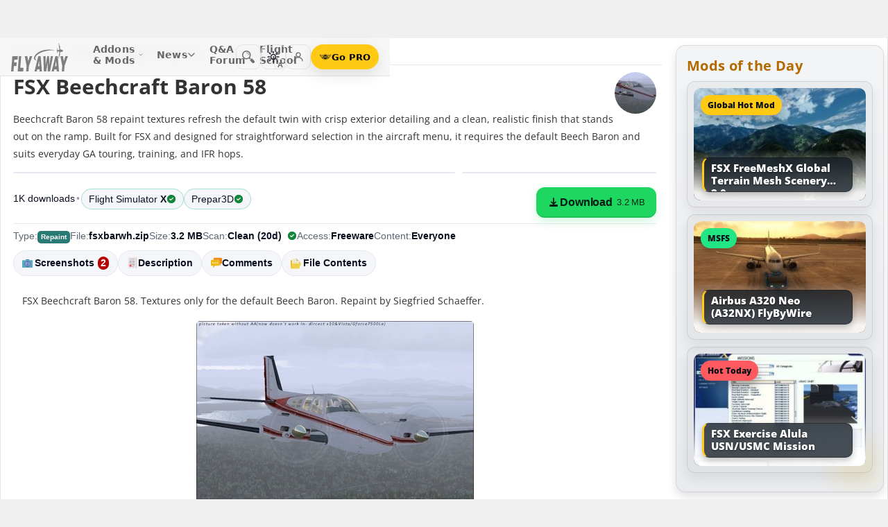

--- FILE ---
content_type: text/html; charset=utf-8
request_url: https://flyawaysimulation.com/downloads/files/2630/fsx-beechcraft-baron-58/
body_size: 28701
content:

	
	

	
	
	
	
	
	

	

<!DOCTYPE HTML>
<html dir="ltr" lang="en" data-theme="light">
<head>
<meta http-equiv="X-UA-Compatible" content="IE=edge">
<title>Beechcraft Baron 58 for FSX</title>
<meta name="viewport" content="width=device-width, initial-scale=1">
<link rel="preconnect dns-prefetch" href="https://www.googletagmanager.com" crossorigin>
<meta http-equiv="Content-Type" content="text/html; charset=utf-8">

<link rel="stylesheet" href="https://flyawaysimulation.com/themes/FlyAway/style/responsive-global.css?v=2.6031" type="text/css">

<meta property="og:url" content="https://flyawaysimulation.com/downloads/files/2630/fsx-beechcraft-baron-58/">
<meta property="og:title" content="FSX Beechcraft Baron 58">
<meta property="og:description" content="FSX Beechcraft Baron 58. Textures only for the default Beech Baron. Repaint by Siegfried Schaeffer. ">
<meta property="og:image" content="https://flyawaysimulation.com/images/add-ons/2630/fsxbarwhzip-2-red-baron-txtfix.jpg">
<meta property="og:site_name" content="Fly Away Simulation">
<meta property="twitter:card" content="summary_large_image">
<meta property="twitter:site" content="@fasflightsim">

<link rel="alternate" type="application/rss+xml" title="Flight Simulator News RSS" href="https://flyawaysimulation.com/backend.php">
<link rel="canonical" href="https://flyawaysimulation.com/downloads/files/2630/fsx-beechcraft-baron-58/">

<script defer src="https://flyawaysimulation.com/js/js-global.js?v=1.1"></script>
<script async src="https://www.googletagmanager.com/gtag/js?id=G-N6ZX7MZNC3"></script>
<script>
  window.dataLayer = window.dataLayer || [];
  function gtag(){dataLayer.push(arguments);}
  gtag('js', new Date());

  gtag('config', 'G-N6ZX7MZNC3');

</script>

</head>

<body itemscope itemtype="http://schema.org/WebPage">



































<header id="fxnav-header" role="banner">
  <div class="fxnav-shell">
    <!-- Brand -->
    <a class="fxnav-brand" href="https://flyawaysimulation.com/" aria-label="Fly Away Simulation">
      <img class="fxnav-logo" width="310" height="74" src="https://flyawaysimulation.com/images/svg/svgsprite-4.0.svg#flyawaylogo" alt="Fly Away Simulation">
    </a>

    <!-- Mobile toggle -->
    <button class="fxnav-toggle" aria-controls="fxnav-primary" aria-expanded="false" aria-label="Toggle menu">
      <span class="fxnav-burger" aria-hidden="true"></span>
    </button>

    <!-- Primary navigation -->
    <nav class="fxnav-nav" id="fxnav-primary" aria-label="Primary">
      <ul class="fxnav-list" role="menubar">
        <li class="fxnav-item" role="none">
          <a class="fxnav-link" href="https://flyawaysimulation.com/downloads.html" role="menuitem" aria-haspopup="true" aria-expanded="false" aria-controls="fxnav-sub-addons" title="Our add-ons/mods library covering MSFS, FSX, P3D & X-Plane">
            Addons &amp; Mods
            <svg class="fxnav-caret" viewBox="0 0 12 12" aria-hidden="true">
              <path d="M2 4l4 4 4-4" stroke="currentColor" stroke-width="1.5" fill="none" stroke-linecap="round" stroke-linejoin="round"></path>
            </svg>
          </a>
          <ul class="fxnav-sub" id="fxnav-sub-addons" role="menu" aria-label="Addons &amp; Mods" aria-hidden="true">
            <li role="none">
              <a role="menuitem" href="https://flyawaysimulation.com/downloads/msfs/" aria-label="Microsoft Flight Simulator (MSFS) downloads">
                <abbr title="Microsoft Flight Simulator">MSFS</abbr>
              </a>
            </li>
            <li role="none">
              <a role="menuitem" href="https://flyawaysimulation.com/downloads/fsx/" aria-label="Microsoft Flight Simulator X (FSX) downloads">
                <abbr title="Microsoft Flight Simulator X">FSX</abbr>
              </a>
            </li>
            <li role="none">
              <a role="menuitem" href="https://flyawaysimulation.com/downloads/x-plane/" aria-label="X-Plane downloads">X-Plane</a>
            </li>
            <li role="none">
              <a role="menuitem" href="https://flyawaysimulation.com/downloads/p3d/" aria-label="Lockheed Martin Prepar3D (P3D) v6/5/4 downloads">
                <abbr title="Lockheed Martin Prepar3D v6/5/4">P3D</abbr>
              </a>
            </li>
          </ul>
        </li>

        <li class="fxnav-item" role="none">
          <a class="fxnav-link" href="https://flyawaysimulation.com/topics/" role="menuitem" aria-haspopup="true" aria-expanded="false" aria-controls="fxnav-sub-news" title="Flight simulation and related news topics">
            News
            <svg class="fxnav-caret" viewBox="0 0 12 12" aria-hidden="true">
              <path d="M2 4l4 4 4-4" stroke="currentColor" stroke-width="1.5" fill="none" stroke-linecap="round" stroke-linejoin="round"></path>
            </svg>
          </a>
          <ul class="fxnav-sub" id="fxnav-sub-news" role="menu" aria-label="News" aria-hidden="true">
            <li role="none">
              <a role="menuitem" href="https://flyawaysimulation.com/topics/44/microsoft-flight-simulator/" aria-label="Microsoft Flight Simulator (MSFS) news">
                <abbr title="Microsoft Flight Simulator">MSFS</abbr>
              </a>
            </li>
            <li role="none">
              <a role="menuitem" href="https://flyawaysimulation.com/topics/19/microsoft-flight-simulator-x/" aria-label="Microsoft Flight Simulator X (FSX) news">
                <abbr title="Microsoft Flight Simulator X">FSX</abbr>
              </a>
            </li>
            <li role="none">
              <a role="menuitem" href="https://flyawaysimulation.com/topics/23/x-plane/" aria-label="X-Plane news">X-Plane</a>
            </li>
            <li role="none">
              <a role="menuitem" href="https://flyawaysimulation.com/topics/43/prepar3d/" aria-label="Lockheed Martin Prepar3D (P3D) news">
                <abbr title="Lockheed Martin Prepar3D">P3D</abbr>
              </a>
            </li>
            <li role="none"><a role="menuitem" href="https://flyawaysimulation.com/topics/15/editorial/">Editorials</a></li>
          </ul>
        </li>

        <li class="fxnav-item" role="none">
          <a class="fxnav-link" href="https://forum.flyawaysimulation.com/" role="menuitem" title="Flight Sim question and answer forum">Q&amp;A Forum</a>
        </li>

        <li class="fxnav-item" role="none">
          <a class="fxnav-link" href="https://flyawaysimulation.com/flight-school/" role="menuitem" title="Guides, tutorials and walkthroughs for all popular packages">Flight School</a>
        </li>

        <!-- Utilities now shown in the mobile sheet for all <=1100px widths -->
        <li class="fxnav-divider fxnav-util-only" aria-hidden="true"></li>
        <li class="fxnav-section fxnav-util-only" aria-hidden="true">Quick actions</li>

        <!-- Search (in-menu) -->
        <li class="fxnav-item fxnav-util-only" role="none">
          <a class="fxnav-link" href="https://flyawaysimulation.com/search/" role="menuitem">
            <span style="display:inline-flex;align-items:center;gap:10px">
              <img class="fxnav-icon" src="https://flyawaysimulation.com/images/svg/svgsprite-4.0.svg#newsearchicon" alt="">
              <b>Search</b>
            </span>
          </a>
        </li>

                <!-- Theme options (System/Dark/Light) inside menu — testers only -->
        <li class="fxnav-item fxnav-util-only" role="none">
          <a class="fxnav-link" href="#" role="menuitem" aria-haspopup="true" aria-expanded="false" aria-controls="fxnav-sub-theme">
            Theme
            <svg class="fxnav-caret" viewBox="0 0 12 12" aria-hidden="true">
              <path d="M2 4l4 4 4-4" stroke="currentColor" stroke-width="1.5" fill="none" stroke-linecap="round" stroke-linejoin="round"></path>
            </svg>
          </a>
          <ul class="fxnav-sub fxnav-sub-theme" id="fxnav-sub-theme" role="menu" aria-label="Theme" aria-hidden="true">
            <li role="none">
              <label class="fxnav-radio" role="menuitemradio" aria-checked="false">
                <input type="radio" name="fxnav-theme" value="auto">
                <span>System</span>
              </label>
            </li>
            <li role="none">
              <label class="fxnav-radio" role="menuitemradio" aria-checked="false">
                <input type="radio" name="fxnav-theme" value="dark">
                <span>Dark</span>
              </label>
            </li>
            <li role="none">
              <label class="fxnav-radio" role="menuitemradio" aria-checked="false">
                <input type="radio" name="fxnav-theme" value="light">
                <span>Light</span>
              </label>
            </li>
          </ul>
        </li>
        
                  <!-- Login (in-menu on compact) -->
          <li class="fxnav-item fxnav-util-only" role="none">
            <a class="fxnav-link" href="https://flyawaysimulation.com/account/login/" role="menuitem">
              <span style="display:inline-flex;align-items:center;gap:10px">
                <svg class="fxnav-icon" viewBox="0 0 24 24" aria-hidden="true">
                  <circle cx="12" cy="8" r="4" fill="none" stroke="currentColor" stroke-width="1.7"></circle>
                  <path d="M4 20c0-4.2 3.8-7 8-7s8 2.8 8 7" fill="none" stroke="currentColor" stroke-width="1.7" stroke-linecap="round"></path>
                </svg>
                <b>Log in</b>
              </span>
            </a>
          </li>

          <!-- Go PRO CTA (in-menu on compact) -->
          <li class="fxnav-item fxnav-util-only" role="none">
            <a class="fxnav-cta-menu" href="https://flyawaysimulation.com/account/register/" role="menuitem" title="Go PRO — unlock premium downloads and member perks" aria-label="Go PRO">
              <img class="fxnav-cta-icon" src="https://flyawaysimulation.com/images/svg/pro-icon-2025-2.svg" alt="">
              <span>Go PRO</span>
            </a>
          </li>
              </ul>
    </nav>

    <!-- Right cluster: Search, Theme (single icon with dropdown, testers only), Login/User, PRO -->
    <div class="fxnav-right">
      <!-- Search -->
      <a class="fxnav-iconbtn" href="https://flyawaysimulation.com/search/" title="Search" aria-label="Search">
        <img class="fxnav-icon" src="https://flyawaysimulation.com/images/svg/svgsprite-4.0.svg#newsearchicon" alt="">
      </a>

            <!-- Single-icon Theme switcher (Auto/Dark/Light) — testers only -->
      <fxsw-switcher></fxsw-switcher>
      
              <!-- Icon-only login -->
        <a class="fxnav-iconbtn" href="https://flyawaysimulation.com/account/login/" title="Log in" aria-label="Log in">
          <svg class="fxnav-icon" viewBox="0 0 24 24" aria-hidden="true">
            <circle cx="12" cy="8" r="4" fill="none" stroke="currentColor" stroke-width="1.7"></circle>
            <path d="M4 20c0-4.2 3.8-7 8-7s8 2.8 8 7" fill="none" stroke="currentColor" stroke-width="1.7" stroke-linecap="round"></path>
          </svg>
        </a>

        <!-- Compact PRO -->
        <a class="fxnav-cta" href="https://flyawaysimulation.com/account/register/" title="Go PRO — unlock premium downloads and member perks" aria-label="Go PRO">
          <img class="fxnav-cta-icon" src="https://flyawaysimulation.com/images/svg/pro-icon-2025-2.svg" alt="">
          <span>Go PRO</span>
        </a>
          </div>
  </div>

  <!-- Full-viewport overlay (mobile sheet background) -->
  <div class="fxnav-overlay" aria-hidden="true"></div>
</header>

<script>
// tmsw boot: pre-paint theme apply + live OS sync when pref = "auto"
(function(){
  var KEY = 'theme';
  var root = document.documentElement;

  function reportTheme(mode, pref, reason){
    try{
      if (typeof gtag !== 'function') return;

      // User properties (for % of users)
      gtag('set', 'user_properties', {
        theme_mode: mode,  // applied: 'dark'|'light'
        theme_pref: pref   // preference: 'auto'|'dark'|'light'
      });

      // Event (for debugging + % of loads/changes)
      gtag('event', 'theme_state', {
        theme_mode: mode,
        theme_pref: pref,
        theme_reason: reason // 'load' | 'os_change'
      });
    } catch(e){}
  }

  function computeMode(pref, mql){
    if (pref === 'dark' || pref === 'light') return pref;
    return (mql && mql.matches) ? 'dark' : 'light';
  }

  function apply(mode, pref){
    root.setAttribute('data-theme', mode);
    root.setAttribute('data-theme-context', mode);
    root.setAttribute('data-theme-pref', pref);
    root.style.colorScheme = mode;
  }

  try{
    var pref = localStorage.getItem(KEY) || 'auto';
    var mql = window.matchMedia && window.matchMedia('(prefers-color-scheme: dark)');
    var mode = computeMode(pref, mql);

    apply(mode, pref);
    reportTheme(mode, pref, 'load');

    function osChanged(){
      try{
        var p = localStorage.getItem(KEY) || 'auto';
        if (p !== 'auto') return;

        var md = computeMode('auto', mql);

        // prevent duplicate event if nothing changed
        if (root.getAttribute('data-theme') === md) return;

        apply(md, 'auto');
        reportTheme(md, 'auto', 'os_change');
      } catch(e){}
    }

    if (mql){
      if ('addEventListener' in mql) mql.addEventListener('change', osChanged);
      else if ('addListener' in mql) mql.addListener(osChanged);
    }
  }catch(e){}
})();
</script>

<script>
/* FX Nav v4.3.8 interactions (vanilla, full-width sheet) */
(function(){
  const header = document.getElementById('fxnav-header');
  if (!header) return;

  const toggle = header.querySelector('.fxnav-toggle');
  const navPanel = header.querySelector('.fxnav-nav');
  const overlay = header.querySelector('.fxnav-overlay');
  const openClass = 'fxnav-open';
  const isHoverDesktop = () => window.matchMedia('(hover: hover) and (pointer: fine)').matches && window.innerWidth > 1100;

  // Header height -> CSS var for sheet/overlay offset
  const setHeaderVars = () => {
    const h = header.getBoundingClientRect().height || 54;
    header.style.setProperty('--fxnav-h', Math.round(h) + 'px');
  };

  // Initialize header vars (no shrink on scroll)
  setHeaderVars();

  function lockPage(lock){
    if (lock) document.documentElement.classList.add('fxnav-modal-open');
    else document.documentElement.classList.remove('fxnav-modal-open');
  }

  function setExpanded(el, open){
    const trig = el.querySelector(':scope > .fxnav-link[aria-haspopup="true"], :scope > .fxnav-userbtn');
    if (trig) trig.setAttribute('aria-expanded', String(open));
    const sub = el.querySelector(':scope > .fxnav-sub');
    if (sub) sub.setAttribute('aria-hidden', String(!open));
  }

  function closeAll(except){
    const items = header.querySelectorAll('.fxnav-list > .fxnav-item');
    items.forEach(li => {
      if (li !== except){
        li.classList.remove(openClass);
        setExpanded(li, false);
      }
    });
    const user = header.querySelector('.fxnav-user');
    if (user && user !== except){
      user.classList.remove(openClass);
      const ub = user.querySelector('.fxnav-userbtn');
      if (ub) ub.setAttribute('aria-expanded','false');
      const us = user.querySelector('.fxnav-sub-user');
      if (us) us.setAttribute('aria-hidden','true');
    }
  }

  function closeMenu(){
    header.classList.remove('fxnav-is-open');
    if (toggle) toggle.setAttribute('aria-expanded','false');
    if (navPanel) navPanel.setAttribute('aria-hidden','true');
    lockPage(false);
    closeAll();
  }

  // Mobile toggle
  if (toggle){
    toggle.addEventListener('click', () => {
      const open = header.classList.toggle('fxnav-is-open');
      toggle.setAttribute('aria-expanded', String(open));
      if (navPanel) navPanel.setAttribute('aria-hidden', String(!open));
      lockPage(open);
      if (!open) closeAll();
      setHeaderVars();
    });
  }

  // Overlay click closes
  if (overlay){
    overlay.addEventListener('click', closeMenu);
    overlay.addEventListener('touchstart', closeMenu, { passive: true });
  }

  // ESC closes when sheet open
  document.addEventListener('keydown', (e) => {
    if (e.key === 'Escape' && header.classList.contains('fxnav-is-open')) closeMenu();
  });

  const items = Array.from(header.querySelectorAll('.fxnav-list > .fxnav-item'));
  const closeTimers = new WeakMap();

  function clearTimer(el){ const t = closeTimers.get(el); if (t) { clearTimeout(t); closeTimers.delete(el); } }
  function scheduleClose(el){
    clearTimer(el);
    closeTimers.set(el, setTimeout(() => { el.classList.remove(openClass); setExpanded(el,false); }, 160));
  }

  // Top-level items
  items.forEach(li => {
    const link = li.querySelector(':scope > .fxnav-link');
    const sub  = li.querySelector(':scope > .fxnav-sub');
    const hasSub = !!sub;

    if (hasSub && link){
      link.setAttribute('aria-haspopup', 'true');
      link.setAttribute('aria-expanded', 'false');

      // Desktop hover
      li.addEventListener('mouseenter', () => {
        if (isHoverDesktop() && !header.classList.contains('fxnav-is-open')) {
          clearTimer(li); closeAll(li); li.classList.add(openClass); setExpanded(li,true);
        }
      });
      li.addEventListener('mouseleave', () => {
        if (isHoverDesktop() && !header.classList.contains('fxnav-is-open')) scheduleClose(li);
      });
      sub.addEventListener('mouseenter', () => clearTimer(li));
      sub.addEventListener('mouseleave', () => scheduleClose(li));

      // Mobile/touch click (sheet mode)
      link.addEventListener('click', (e) => {
        const usingMobile = !isHoverDesktop() || header.classList.contains('fxnav-is-open');
        if (usingMobile){
          e.preventDefault();
          const willOpen = !li.classList.contains(openClass);
          items.forEach(sib => { if (sib !== li) { sib.classList.remove(openClass); setExpanded(sib,false); } });
          li.classList.toggle(openClass, willOpen);
          setExpanded(li, willOpen);
        }
      });

      // Keyboard
      link.addEventListener('keydown', (e) => {
        if (e.key === 'ArrowDown'){ e.preventDefault(); li.classList.add(openClass); setExpanded(li,true); const first = sub?.querySelector('a, input, button, [tabindex="0"]'); if (first) first.focus(); }
        else if (e.key === 'Escape'){ li.classList.remove(openClass); setExpanded(li,false); link.focus(); }
        else if (e.key === 'ArrowRight'){ e.preventDefault(); focusNextTop(li); }
        else if (e.key === 'ArrowLeft'){ e.preventDefault(); focusPrevTop(li); }
      });
    } else if (link) {
      link.addEventListener('keydown', (e) => {
        if (e.key === 'ArrowRight'){ e.preventDefault(); focusNextTop(li); }
        else if (e.key === 'ArrowLeft'){ e.preventDefault(); focusPrevTop(li); }
      });
    }
  });

  // User dropdown (desktop/tablet)
  const userWrap = header.querySelector('.fxnav-user');
  const userBtn  = header.querySelector('.fxnav-userbtn');
  const userSub  = header.querySelector('.fxnav-sub-user');
  if (userWrap && userBtn){
    userBtn.addEventListener('click', (e) => {
      e.preventDefault();
      const willOpen = !userWrap.classList.contains(openClass);
      closeAll();
      userWrap.classList.toggle(openClass, willOpen);
      userBtn.setAttribute('aria-expanded', String(willOpen));
      if (userSub) userSub.setAttribute('aria-hidden', String(!willOpen));
    });
    userWrap.addEventListener('mouseenter', () => {
      if (isHoverDesktop()) {
        clearTimer(userWrap); closeAll(userWrap); userWrap.classList.add(openClass); userBtn.setAttribute('aria-expanded','true'); if (userSub) userSub.setAttribute('aria-hidden','false');
      }
    });
    userWrap.addEventListener('mouseleave', () => {
      if (isHoverDesktop()) scheduleClose(userWrap);
    });
  }

  function topTriggers(){ return Array.from(header.querySelectorAll('.fxnav-list > .fxnav-item > .fxnav-link')); }
  function focusNextTop(currentLi){ const tops = topTriggers(); const idx = tops.findIndex(a => currentLi.contains(a)); const next = tops[(idx+1)%tops.length]; if (next) next.focus(); }
  function focusPrevTop(currentLi){ const tops = topTriggers(); const idx = tops.findIndex(a => currentLi.contains(a)); const prev = tops[(idx-1+tops.length)%tops.length]; if (prev) prev.focus(); }

  // Outside click closes (desktop)
  document.addEventListener('click', (e) => {
    if (!header.contains(e.target)) {
      closeMenu();
    }
  });

  // Resize/orientation cleanup
  window.addEventListener('resize', () => {
    setHeaderVars();
    if (window.innerWidth > 1100) {
      closeMenu();
    }
  });

  // Compact theme radios inside hamburger (present only for testers)
  const THEME_KEY = 'theme';
  const themeRadios = header.querySelectorAll('input[name="fxnav-theme"]');
  function getPref(){ try { return localStorage.getItem(THEME_KEY) || 'auto'; } catch { return 'auto'; } }
  function setPref(v){ try { localStorage.setItem(THEME_KEY, v); } catch {} }

  function applyThemePref(pref){
    setPref(pref);
    const sw = document.querySelector('fxsw-switcher');
    if (sw && typeof sw.apply === 'function') {
      sw.apply(pref);
    } else {
      const darkMql = window.matchMedia ? window.matchMedia('(prefers-color-scheme: dark)') : null;
      const systemDark = darkMql ? darkMql.matches : false;
      const mode = (pref === 'dark' || (pref === 'auto' && systemDark)) ? 'dark' : (pref === 'light' ? 'light' : 'light');
      const html = document.documentElement;
      html.setAttribute('data-theme', mode);
      html.setAttribute('data-theme-context', mode);
      html.setAttribute('data-theme-pref', pref);
      html.style.colorScheme = mode;
      window.dispatchEvent(new CustomEvent('tmsw:theme', { detail: { pref, mode } }));
    }
  }
  function syncThemeRadios(pref){
    themeRadios.forEach(r => { r.checked = (r.value === pref); r.closest('.fxnav-radio')?.setAttribute('aria-checked', r.checked ? 'true' : 'false'); });
  }
  if (themeRadios.length){
    syncThemeRadios(getPref());
    themeRadios.forEach(r => {
      r.addEventListener('change', (e) => {
        if (e.target && e.target.checked){
          applyThemePref(e.target.value);
          syncThemeRadios(e.target.value);
        }
      });
    });
    // Keep radios in sync if theme changes elsewhere
    window.addEventListener('tmsw:theme', (e) => { if (e.detail && e.detail.pref) syncThemeRadios(e.detail.pref); });
  }

  // Init aria-hidden for panel and submenus
  if (navPanel) navPanel.setAttribute('aria-hidden', 'true');
  header.querySelectorAll('.fxnav-sub').forEach(ul => { ul.setAttribute('aria-hidden','true'); });
})();
</script>

<script>
/* Single-icon Theme Switcher (Auto/Dark/Light) — testers only */
(() => {
  const STORAGE_KEY = 'theme';
  const SWITCH_TAG = 'fxsw-switcher';
  const POPOVER_TAG = 'fxsw-popover';

  const storage = {
    get(){ try { return localStorage.getItem(STORAGE_KEY) || 'auto'; } catch { return 'auto'; } },
    set(v){ try { localStorage.setItem(STORAGE_KEY, v); } catch {} }
  };

  const mqlDark = window.matchMedia ? window.matchMedia('(prefers-color-scheme: dark)') : null;
  const systemPrefersDark = () => mqlDark ? mqlDark.matches : false;
  const computeMode = pref => (pref === 'dark' || pref === 'light') ? pref : (systemPrefersDark() ? 'dark' : 'light');

	
	  // --- GA helper: manual theme changes ---
  function gaReportTheme(pref, mode, reason){
    try{
      if (typeof gtag !== 'function') return;
      gtag('set', 'user_properties', {
        theme_mode: mode,   // 'dark' | 'light' (applied)
        theme_pref: pref    // 'auto' | 'dark' | 'light' (user choice)
      });
      gtag('event', 'theme_state', {
        theme_mode: mode,
        theme_pref: pref,
        theme_reason: reason // 'manual'
      });
    } catch(e){}
  }
	
  function applyTheme(pref) {
    const html = document.documentElement;
    const theMode = computeMode(pref);
    const reduce = window.matchMedia && window.matchMedia('(prefers-reduced-motion: reduce)').matches;
    const doApply = () => {
      html.setAttribute('data-theme', theMode);
      html.setAttribute('data-theme-context', theMode);
      html.setAttribute('data-theme-pref', pref);
      html.style.colorScheme = theMode;
      window.dispatchEvent(new CustomEvent('tmsw:theme', { detail: { pref, mode: theMode } }));
    };
    if ('startViewTransition' in document && !reduce) document.startViewTransition(doApply); else doApply();
  }

  if (!customElements.get(POPOVER_TAG)) {
    class FxswPopover extends HTMLElement {
      constructor(){
        super();
        const root = this.attachShadow({ mode: 'closed' });
        root.innerHTML = `
          <style>
            :host{ position: fixed; inset: auto auto; z-index: 2147483647; contain: content; }
            *,*::before,*::after{ box-sizing: border-box; }
            .panel{
              width: 240px; max-width: calc(100vw - 16px);
              border-radius: 12px; border: 1px solid var(--bdr);
              background: var(--surface);
              -webkit-backdrop-filter: blur(10px);
              backdrop-filter: blur(10px);
              box-shadow: var(--shd);
              padding: 6px; opacity: 0; transform: translateY(-6px);
              transition: opacity .18s ease, transform .18s ease;
              color: var(--fg);
              font: 600 13px/1.2 system-ui, -apple-system, "Segoe UI", Roboto, Helvetica, Arial, sans-serif;
            }
            .open{ opacity: 1; transform: translateY(0); }
            .arrow{ position: absolute; width: 12px; height: 12px; background: var(--surface); transform: rotate(45deg); border-left: 1px solid var(--bdr); border-top: 1px solid var(--bdr); }
            .list{ margin:0; padding:4px; display:grid; gap:2px; border:0; }
            .item{ display:flex; align-items:center; gap:10px; border-radius:10px; padding:10px; cursor:pointer; user-select:none; outline:none; text-decoration:none; }
            .item:hover{ background: var(--hover); }
            .item:focus-visible{ box-shadow: 0 0 0 2px var(--focus) inset; }
            .ico{ width:18px; height:18px; display:grid; place-items:center; color:var(--fg); }
            .txt{ display:flex; flex-direction:column; }
            .txt b{ font-weight:700; }
            .txt small{ font:500 11px/1.2 system-ui,-apple-system,"Segoe UI",Roboto,Helvetica,Arial,sans-serif; color:var(--fg-dim); }
            .chk{ margin-left:auto; width:16px; height:16px; border-radius:9999px; border:1.5px solid var(--bdr); display:grid; place-items:center; color:var(--fg); }
            /* FIX: Only show the tick for the selected option */
            .chk svg{ opacity:0; transform: scale(.75); transition: opacity .14s ease, transform .2s ease; }
            input{ position:absolute; opacity:0; pointer-events:none; }
            input:checked + .row .chk{ background: var(--fg); color: var(--surface); border-color: transparent; }
            input:checked + .row .chk svg{ opacity:1; transform: scale(1); }
            :host([data-mode="dark"])  { --surface: rgba(11,16,22,.98); --bdr: rgba(255,255,255,.12); --fg:#e7ecf7; --fg-dim:#aeb6c6; --hover: rgba(255,255,255,.08); --focus: rgba(255,255,255,.35); --shd: 0 18px 44px rgba(0,0,0,.55); }
            :host([data-mode="light"]) { --surface: #f6f6f6;              --bdr: #E2E2E2;                 --fg:#151922;  --fg-dim:#6F6F6F;  --hover: rgba(0,0,0,.06);  --focus: rgba(0,0,0,.45);  --shd: 0 14px 32px rgba(0,0,0,.12); }
            @media (max-width: 420px){ .panel{ width: min(240px, calc(100vw - 16px)); } }
            @media (prefers-reduced-motion: reduce){ .panel{ transition:none; } }
          </style>
          <div class="panel" role="dialog" aria-label="Theme" aria-modal="false">
            <div class="arrow"></div>
            <fieldset class="list" role="radiogroup" aria-label="Theme options">
              <label class="item">
                <input type="radio" name="fxsw-theme" value="auto">
                <span class="row" style="display:flex;align-items:center;gap:10px;width:100%">
                  <span class="ico" aria-hidden="true">
                    <svg width="18" height="18" viewBox="0 0 24 24" fill="none" stroke="currentColor" stroke-width="1.6" stroke-linecap="round" stroke-linejoin="round">
                      <rect x="3" y="4" width="18" height="12" rx="2"></rect><path d="M7 20h10"></path>
                    </svg>
                  </span>
                  <span class="txt"><b>System</b><small>Follow OS</small></span>
                  <span class="chk" aria-hidden="true">
                    <svg width="12" height="12" viewBox="0 0 12 12" fill="none" stroke="currentColor" stroke-width="2" stroke-linecap="round" stroke-linejoin="round"><path d="m2.2 6.2 2.2 2.3 5-5.1"/></svg>
                  </span>
                </span>
              </label>
              <label class="item">
                <input type="radio" name="fxsw-theme" value="dark">
                <span class="row" style="display:flex;align-items:center;gap:10px;width:100%">
                  <span class="ico" aria-hidden="true">
                    <svg width="18" height="18" viewBox="0 0 18 18" fill="currentColor"><path d="M10.9 1.5a7.4 7.4 0 1 0 5.6 12.9A7.1 7.1 0 0 1 10.9 1.5z"/></svg>
                  </span>
                  <span class="txt"><b>Dark</b><small>Always dark</small></span>
                  <span class="chk" aria-hidden="true">
                    <svg width="12" height="12" viewBox="0 0 12 12" fill="none" stroke="currentColor" stroke-width="2" stroke-linecap="round" stroke-linejoin="round"><path d="m2.2 6.2 2.2 2.3 5-5.1"/></svg>
                  </span>
                </span>
              </label>
              <label class="item">
                <input type="radio" name="fxsw-theme" value="light">
                <span class="row" style="display:flex;align-items:center;gap:10px;width:100%">
                  <span class="ico" aria-hidden="true">
                    <svg width="18" height="18" viewBox="0 0 18 18" fill="none" stroke="currentColor" stroke-width="1.5" stroke-linecap="round" stroke-linejoin="round">
                      <circle cx="9" cy="9" r="3.5"></circle>
                      <path d="M9 1.25v2.2M9 14.55v2.2M1.25 9h2.2M14.55 9h2.2M3.2 3.2l1.6 1.6M13.2 13.2l1.6 1.6M3.2 14.8L4.8 13.2M13.2 4.8l1.6-1.6"></path>
                    </svg>
                  </span>
                  <span class="txt"><b>Light</b><small>Always light</small></span>
                  <span class="chk" aria-hidden="true">
                    <svg width="12" height="12" viewBox="0 0 12 12" fill="none" stroke="currentColor" stroke-width="2" stroke-linecap="round" stroke-linejoin="round"><path d="m2.2 6.2 2.2 2.3 5-5.1"/></svg>
                  </span>
                </span>
              </label>
            </fieldset>
          </div>
        `;
        this._root = root;
        this._panel = root.querySelector('.panel');
        this._arrow = root.querySelector('.arrow');
        root.addEventListener('change', e => {
          const t = e.target;
          if (t && t.name === 'fxsw-theme') {
            this.dispatchEvent(new CustomEvent('fxsw:select', { detail: t.value, bubbles: true, composed: true }));
          }
        });
      }
      set mode(v){ this.setAttribute('data-mode', (v === 'dark') ? 'dark' : 'light'); }
      open(anchorRect){
        const margin = 10;
        const vw = Math.max(document.documentElement.clientWidth, window.innerWidth || 0);
        const vh = Math.max(document.documentElement.clientHeight, window.innerHeight || 0);
        const width = 240, estH = 152;
        const x = Math.max(8, Math.min(vw - 8 - width, anchorRect.right - width));
        let y = anchorRect.bottom + margin; if (y + estH > vh - 8) y = anchorRect.top - margin - estH;
        this.style.left = Math.round(x) + 'px'; this.style.top = Math.round(y) + 'px';
        const ax = Math.min(width - 20, Math.max(14, anchorRect.left + anchorRect.width / 2 - x));
        this._arrow.style.left = (ax - 6) + 'px';
        if (y >= anchorRect.bottom) { this._arrow.style.top = '-6px'; this._arrow.style.transform = 'rotate(45deg)'; }
        else { this._arrow.style.top = 'calc(100% - 6px)'; this._arrow.style.transform = 'rotate(225deg)'; }
        this._panel.classList.add('open');
      }
      close(){ this._panel && this._panel.classList.remove('open'); }
      check(pref){
        const inputs = this._root ? this._root.querySelectorAll('input[name="fxsw-theme"]') : null;
        if (inputs) inputs.forEach(i => { i.checked = (i.value === pref); });
      }
      focusChecked(){
        const el = this._root ? this._root.querySelector('input[name="fxsw-theme"]:checked') : null;
        if (el) el.focus({ preventScroll: true });
      }
    }
    customElements.define(POPOVER_TAG, FxswPopover);
  }

  if (!customElements.get(SWITCH_TAG)) {
    class FxswSwitcher extends HTMLElement {
      constructor(){
        super();
        const root = this.attachShadow({ mode: 'closed' });
        this._pref = 'auto';
        this._mode = computeMode(this._pref);
        root.innerHTML = `
          <style>
            :host{ display:inline-block; contain: layout paint style; isolation:isolate; }
            *,*::before,*::after{ box-sizing: border-box; }
            .btn{
              -webkit-tap-highlight-color: transparent;
              position:relative; display:grid; place-items:center;
              width:36px; height:36px; border-radius:10px;
              border:1px solid var(--bdr); background:var(--bg); color:var(--fg);
              cursor:pointer;
              transition: background .18s ease, border-color .18s ease, transform .08s ease;
            }
            .btn:hover{ background: var(--hover); }
            .btn:active{ transform: translateY(1px); }
            .btn:focus-visible{ outline:2px solid var(--focus); outline-offset:2px; }
            .ic{ position:absolute; inset:0; display:grid; place-items:center; }
            .sun,.moon{ transition: opacity .28s ease, transform .45s ease; }
            :host([data-mode="light"]) .sun{ opacity:1; transform:rotate(0) scale(1); }
            :host([data-mode="light"]) .moon{ opacity:0; transform:rotate(-90deg) scale(.7); }
            :host([data-mode="dark"])  .sun{ opacity:0; transform:rotate(90deg) scale(.7); }
            :host([data-mode="dark"])  .moon{ opacity:1; transform:rotate(0) scale(1); }
            .btn::after{
              content: attr(data-badge);
              position:absolute; right:-2px; bottom:-2px; min-width:16px; height:16px; padding:0 4px;
              border-radius:12px; border:1px solid var(--bdr);
              background: var(--bg); color: var(--fg-dim);
              font:700 10px/16px system-ui,-apple-system,"Segoe UI",Roboto,Helvetica,Arial,sans-serif;
              display:grid; place-items:center;
            }
            :host([data-mode="dark"])  { --bg: transparent; --bdr: rgba(255,255,255,.12); --fg:#e7ecf7; --fg-dim:#aeb6c6; --hover: rgba(255,255,255,.08); --focus: rgba(255,255,255,.35); }
            :host([data-mode="light"]) { --bg: transparent; --bdr: #E2E2E2;                 --fg:#151922;  --fg-dim:#6F6F6F;  --hover: rgba(0,0,0,.06);  --focus: rgba(0,0,0,.45); }
          </style>
          <button class="btn" aria-haspopup="dialog" aria-expanded="false" title="Change theme" data-badge="A">
            <span class="ic sun" aria-hidden="true">
              <svg width="18" height="18" viewBox="0 0 18 18" fill="none" stroke="currentColor" stroke-width="1.5" stroke-linecap="round" stroke-linejoin="round">
                <circle cx="9" cy="9" r="3.5"></circle>
                <path d="M9 1.25v2.2M9 14.55v2.2M1.25 9h2.2M14.55 9h2.2M3.2 3.2l1.6 1.6M13.2 13.2l1.6 1.6M3.2 14.8L4.8 13.2M13.2 4.8l1.6-1.6"></path>
              </svg>
            </span>
            <span class="ic moon" aria-hidden="true">
              <svg width="18" height="18" viewBox="0 0 18 18" fill="currentColor">
                <path d="M10.9 1.5a7.4 7.4 0 1 0 5.6 12.9A7.1 7.1 0 0 1 10.9 1.5z"></path>
              </svg>
            </span>
          </button>
        `;
        this._root = root;
        this._btn = root.querySelector('.btn');
        this._btn.addEventListener('click', () => this.toggleMenu());
        this._btn.addEventListener('keydown', e => {
          if (e.key === 'ArrowDown' || e.key === 'Enter' || e.key === ' ') { e.preventDefault(); this.openMenu(); }
        });

        this._mqlHandler = () => { if (this._pref === 'auto') this.apply('auto'); };
        if (mqlDark) {
          if ('addEventListener' in mqlDark) mqlDark.addEventListener('change', this._mqlHandler);
          else if ('addListener' in mqlDark) mqlDark.addListener(this._mqlHandler);
        }

        this.apply(storage.get());
      }

      disconnectedCallback(){
        if (mqlDark) {
          if ('removeEventListener' in mqlDark) mqlDark.removeEventListener('change', this._mqlHandler);
          else if ('removeListener' in mqlDark) mqlDark.removeListener(this._mqlHandler);
        }
      }

      apply(pref){
        this._pref = pref;
        this._mode = computeMode(pref);
        applyTheme(pref);
        this.setAttribute('data-mode', this._mode);
        const badge = (pref === 'auto') ? 'A' : (pref === 'dark' ? 'D' : 'L');
        this._btn.setAttribute('data-badge', badge);
        const label = pref === 'auto' ? `Theme: System (${this._mode})` : `Theme: ${this._mode}`;
        this._btn.setAttribute('aria-label', label);
      }

      toggleMenu(){ this._menuOpen ? this.closeMenu() : this.openMenu(); }

      openMenu(){
        if (this._menuOpen) return;
        const Pop = customElements.get(POPOVER_TAG);
        const pop = this._pop = new Pop();
        pop.mode = this._mode;
        pop.check && pop.check(this._pref);
        document.body.appendChild(pop);
        pop.open(this.getBoundingClientRect());
        this._btn.setAttribute('aria-expanded', 'true');
        this._menuOpen = true;
        setTimeout(() => pop.focusChecked && pop.focusChecked(), 0);

                this._onSelect = (e) => {
          const pref = e.detail;

          // avoid noisy duplicate events if user re-selects current option
          if (pref === this._pref) { this.closeMenu(); return; }

          storage.set(pref);
          this.apply(pref);

          // this._mode is updated by this.apply(pref)
          gaReportTheme(pref, this._mode, 'manual');

          this.closeMenu();
        };
        this._onDocKey = (e) => { if (e.key === 'Escape') { this.closeMenu(); this.focus(); } }
        this._onDocClick = (e) => { if (!pop.contains(e.target)) this.closeMenu(); }
        this._onScroll = () => { pop.open(this.getBoundingClientRect()); };

        pop.addEventListener('fxsw:select', this._onSelect);
        document.addEventListener('keydown', this._onDocKey);
        document.addEventListener('mousedown', this._onDocClick, true);
        document.addEventListener('touchstart', this._onDocClick, { capture: true, passive: true });
        window.addEventListener('scroll', this._onScroll, true);
        window.addEventListener('resize', this._onScroll);
      }

      closeMenu(){
        if (!this._menuOpen) return;
        const pop = this._pop;
        if (pop && pop.parentNode) { pop.close(); pop.remove(); }
        document.removeEventListener('keydown', this._onDocKey);
        document.removeEventListener('mousedown', this._onDocClick, true);
        document.removeEventListener('touchstart', this._onDocClick, { capture: true });
        window.removeEventListener('scroll', this._onScroll, true);
        window.removeEventListener('resize', this._onScroll);
        this._btn.setAttribute('aria-expanded', 'false');
        this._menuOpen = false;
      }

      focus(){ try { this._btn.focus(); } catch{} }
    }
    customElements.define(SWITCH_TAG, FxswSwitcher);
  }

  applyTheme(storage.get());
  window.addEventListener('storage', (e) => {
    if (e.key === STORAGE_KEY) {
      const pref = e.newValue || 'auto';
      applyTheme(pref);
      const sw = document.querySelector(SWITCH_TAG);
      if (sw && sw.apply) sw.apply(pref);
    }
  });
})();
</script>



























	
							
						
       <div id="wrap">









       
       



<div class="openleft">




<nav id="breadcrumbs">
<ul>
<li><a href="https://flyawaysimulation.com/downloads.html">Add-ons</a></li>
 <li><a href="https://flyawaysimulation.com/downloads/fsx/">Microsoft Flight Simulator X</a></li>
<li><a href="https://flyawaysimulation.com/downloads/96/fsx-general-aviation-aircraft/">GA Aircraft</a></li>
</ul>
</nav>

<script type="application/ld+json">
{
  "@context": "https://schema.org",
  "@type": "BreadcrumbList",
  "itemListElement": [{
    "@type": "ListItem",
    "position": 1,
    "name": "Add-ons",
    "item": "https://flyawaysimulation.com/downloads.html"
  }
  ,{
    "@type": "ListItem",
    "position": 2,
    "name": "Microsoft Flight Simulator X",
    "item": "https://flyawaysimulation.com/downloads/fsx/"
  }
  ,{
    "@type": "ListItem",
    "position": 3,
    "name": "GA Aircraft",
    "item": "https://flyawaysimulation.com/downloads/96/fsx-general-aviation-aircraft/"
  }]
}
</script>




  <main>






<div id="storyheader">

 


<img loading="eager" fetchpriority="high" decoding="async" width="80" height="80" style="float:right;width:60px;height:60px;border-radius:50%;object-fit:cover;object-position:center;background:#f2f4f8;" alt="Preview" src="https://flyawaysimulation.com/images/add-ons/2630/introdl-fsxbarwhzip-2-red-baron-txtfix.jpg" srcset="https://flyawaysimulation.com/images/add-ons/2630/introdl-fsxbarwhzip-2-red-baron-txtfix.jpg 1x, https://flyawaysimulation.com/images/add-ons/2630/introdl-fsxbarwhzip-2-red-baron-txtfix@2x.jpg 2x" /><h1 id="top">FSX Beechcraft Baron 58</h1>
<p style="font-size: 14px; line-height: 25px; min-height: 40px;">
    Beechcraft Baron 58 repaint textures refresh the default twin with crisp exterior detailing and a clean, realistic finish that stands out on the ramp. Built for FSX and designed for straightforward selection in the aircraft menu, it requires the default Beech Baron and suits everyday GA touring, training, and IFR hops.</p>
	

	
	
	

	
<div class="faw-media is-count-2" id="fa-mod-media">
  <div class="faw-media-main" id="faw-media-main"
       data-provider="image"
       data-youtube=""
       data-local=""
       data-embed=""
       data-poster="https://flyawaysimulation.com/images/add-ons/2630/fsxbarwhzip-2-red-baron-txtfix.jpg"
       data-title="Beechcraft Baron 58"
       data-full="https://flyawaysimulation.com/images/add-ons/2630/fsxbarwhzip-2-red-baron-txtfix.jpg"
       data-f640="https://flyawaysimulation.com/images/add-ons/2630/fsxbarwhzip-2-red-baron-txtfix-f640.jpg"
       data-f960="https://flyawaysimulation.com/images/add-ons/2630/fsxbarwhzip-2-red-baron-txtfix-f960.jpg"
       data-f1280=""
       data-f1920=""
  >
                <!-- MAIN PREVIEW IMAGE AS <a> LINK TO FULL IMAGE -->
      <a href="https://flyawaysimulation.com/images/add-ons/2630/fsxbarwhzip-2-red-baron-txtfix.jpg"
         class="faw-media-open"
         data-open-overlay="1">
        <img class="faw-media-fit"
             src="https://flyawaysimulation.com/images/add-ons/2630/fsxbarwhzip-2-red-baron-txtfix-f640.jpg"
                          srcset="https://flyawaysimulation.com/images/add-ons/2630/fsxbarwhzip-2-red-baron-txtfix-f640.jpg 640w, https://flyawaysimulation.com/images/add-ons/2630/fsxbarwhzip-2-red-baron-txtfix-f960.jpg 960w"
             sizes="(max-width: 900px) 100vw, calc(100vw - 300px)"
                          alt="A twin-engine aircraft with red and white stripes flies above a forested landscape with water and mountains in the distance."
             width="1280" height="720"
             fetchpriority="high" decoding="async" />
      </a>
      </div>

  <div class="faw-media-strip" id="faw-media-strip">
    <a href="https://flyawaysimulation.com/images/add-ons/2630/fsxbarwhzip-2-red-baron-txtfix.jpg" class="faw-media-thumb is-active" data-type="image" data-full="https://flyawaysimulation.com/images/add-ons/2630/fsxbarwhzip-2-red-baron-txtfix.jpg" data-alt="A twin-engine aircraft with red and white stripes flies above a forested landscape with water and mountains in the distance." data-f640="https://flyawaysimulation.com/images/add-ons/2630/fsxbarwhzip-2-red-baron-txtfix-f640.jpg" data-f960="https://flyawaysimulation.com/images/add-ons/2630/fsxbarwhzip-2-red-baron-txtfix-f960.jpg" data-f1280="" data-f1920="" data-open-overlay="1"><img loading="lazy" decoding="async" src="https://flyawaysimulation.com/images/add-ons/2630/fsxbarwhzip-2-red-baron-txtfix-t320.jpg" srcset="https://flyawaysimulation.com/images/add-ons/2630/fsxbarwhzip-2-red-baron-txtfix-t240.jpg 240w, https://flyawaysimulation.com/images/add-ons/2630/fsxbarwhzip-2-red-baron-txtfix-t320.jpg 320w, https://flyawaysimulation.com/images/add-ons/2630/fsxbarwhzip-2-red-baron-txtfix-t420.jpg 420w" sizes="(max-width: 600px) 42vw, (max-width: 900px) 200px, 280px" alt="A twin-engine aircraft with red and white stripes flies above a forested landscape with water and mountains in the distance." width="320" height="180" /></a><a href="https://flyawaysimulation.com/images/add-ons/2630/fsxbarwhzip-10-thumbnail.jpg" class="faw-media-thumb" data-type="image" data-full="https://flyawaysimulation.com/images/add-ons/2630/fsxbarwhzip-10-thumbnail.jpg" data-alt="A white twin-engine propeller aircraft with red stripes flies above scattered clouds and patchwork farmland below." data-f640="" data-f960="" data-f1280="" data-f1920="" data-open-overlay="1"><img loading="lazy" decoding="async" src="https://flyawaysimulation.com/images/add-ons/2630/fsxbarwhzip-10-thumbnail-t240.jpg" srcset="https://flyawaysimulation.com/images/add-ons/2630/fsxbarwhzip-10-thumbnail-t240.jpg 240w" sizes="(max-width: 600px) 42vw, (max-width: 900px) 200px, 280px" alt="A white twin-engine propeller aircraft with red stripes flies above scattered clouds and patchwork farmland below." width="320" height="180" /></a>  </div>
</div>

<script>
(function(){
  var media = document.getElementById('fa-mod-media'); if (!media) return;
  var main  = document.getElementById('faw-media-main');
  var strip = document.getElementById('faw-media-strip');

  function clearMain(){ while (main.firstChild) main.removeChild(main.firstChild); }
  function setProvider(p){ main.setAttribute('data-provider', p || ''); }
  function isMobile(){ return window.matchMedia && window.matchMedia('(max-width: 900px)').matches; }

  function updateMainHeight(){
    if (isMobile()) { media.style.removeProperty('--main-h'); return; }
    var h = main.getBoundingClientRect ? main.getBoundingClientRect().height : 0;
    media.style.setProperty('--main-h', (h || 0) + 'px');
  }

  // Clamp the single preview to the image's natural width to avoid upscaling
  function clampSingleToNatural(){
    try {
      if (isMobile()) return;
      if (media.className.indexOf('is-count-1') === -1) return; // only affect "single" pages
      var img = main.querySelector('img'); if (!img || !img.naturalWidth) return;

      var dpr = window.devicePixelRatio || 1;
      var naturalCssW = Math.max(320, Math.floor(img.naturalWidth / dpr)); // avoid tiny boxes
      var hardCap = 960; // desktop cap
      var cssW = Math.min(naturalCssW, hardCap);

      main.classList.add('is-small');
      main.style.maxWidth = cssW + 'px';
      main.style.justifySelf = 'center';

      // Use the real rendered width so the browser doesn't fetch oversize sources
      img.sizes = cssW + 'px';
      try { img.removeAttribute('srcset'); } catch(e){}

      updateMainHeight();
    } catch(e){}
  }

  function mountImage(full, alt, fv) {
    if (!full) return;
    clearMain(); setProvider('image'); main.setAttribute('data-full', full);

    // MAIN IMAGE NOW INSERTED AS <a> LINK
    var link = document.createElement('a');
    link.href = full;
    link.className = 'faw-media-open';
    link.setAttribute('data-open-overlay','1');

    var img = document.createElement('img');
    img.className = 'faw-media-fit';

    if (fv && (fv.f640 || fv.f960 || fv.f1280 || fv.f1920)) {
      img.src = fv.f640 || fv.f960 || fv.f1280 || fv.f1920 || full;
      var parts = [];
      if (fv.f640)  parts.push(fv.f640 + ' 640w');
      if (fv.f960)  parts.push(fv.f960 + ' 960w');
      if (fv.f1280) parts.push(fv.f1280 + ' 1280w');
      if (fv.f1920) parts.push(fv.f1920 + ' 1920w');
      if (parts.length) {
        img.srcset = parts.join(', ');
        img.sizes  = isMobile() ? '100vw' : 'calc(100vw - 300px)';
      }
      img.width = 1280; img.height = 720;
    } else {
      img.src = full;
      img.width = 1280; img.height = 720;
    }

    img.alt = alt || 'Preview';
    img.decoding = 'async';
    img.fetchPriority = 'high';

    link.appendChild(img);
    main.appendChild(link);

    updateMainHeight();

    if (img.complete) clampSingleToNatural();
    else img.addEventListener('load', clampSingleToNatural, {once:true});
  }

  function addPreconnect(url){
    var l=document.createElement('link'); l.rel='preconnect'; l.href=url; document.head.appendChild(l);
  }

  function mountVideoPlaceholder(provider, poster, opts){
    if (!poster) return;
    clearMain(); setProvider(provider);
    var img = document.createElement('img');
    img.className='faw-media-fit'; img.src=poster;
    img.alt=(opts && opts.title)?('Video preview — '+opts.title):'Video preview';
    img.width=1280; img.height=720; img.decoding='async'; img.fetchPriority='high';
    if (provider==='youtube' && opts && opts.youtube) {
      img.onerror=function(){
        var fallback='https://i.ytimg.com/vi/'+encodeURIComponent(opts.youtube)+'/hqdefault.jpg';
        if (img.src!==fallback) img.src=fallback;
      };
    }
    main.appendChild(img);

    var btn=document.createElement('button');
    btn.type='button'; btn.className='faw-media-play'; btn.setAttribute('aria-label','Play video');
    btn.onclick=function(){
      if (provider==='youtube') { addPreconnect('https://www.youtube.com'); addPreconnect('https://i.ytimg.com'); }
      mountVideo(provider, poster, opts);
    };
    main.appendChild(btn);
    updateMainHeight();
  }

  function mountVideo(provider, poster, opts){
    clearMain(); setProvider(provider);
    if (provider==='youtube' && opts && opts.youtube) {
      var f=document.createElement('iframe');
      f.width='560'; f.height='315';
      f.src='https://www.youtube.com/embed/'+encodeURIComponent(opts.youtube)+'?autoplay=1&rel=0';
      f.setAttribute('allow','autoplay; encrypted-media; picture-in-picture');
      f.setAttribute('allowfullscreen','allowfullscreen');
      f.className='faw-media-fit';
      f.title=opts.title?('Video — '+opts.title):'Video';
      main.appendChild(f); updateMainHeight(); return;
    }
    if (provider==='embed' && opts && opts.embed) {
      var f2=document.createElement('iframe');
      f2.src='https://flyawaysimulation.com/videoembed/'+encodeURIComponent(opts.embed)+'/';
      f2.width='640'; f2.height='360'; f2.setAttribute('frameborder','0'); f2.setAttribute('allowfullscreen','allowfullscreen');
      f2.className='faw-media-fit'; f2.title=opts.title?('Video — '+opts.title):'Video';
      main.appendChild(f2); updateMainHeight(); return;
    }
    if (provider==='local' && opts && opts.local) {
      var v=document.createElement('video'); v.className='faw-media-fit'; v.controls=true; v.autoplay=true; v.playsInline=true; v.preload='auto';
      if (poster) v.poster=poster; var s=document.createElement('source'); s.src=opts.local; s.type='video/mp4'; v.appendChild(s);
      main.appendChild(v); updateMainHeight(); return;
    }
  }

  function activateThumb(btn){
    var all=strip.querySelectorAll('.faw-media-thumb');
    for (var i=0;i<all.length;i++) all[i].className=all[i].className.replace(/\bis-active\b/,'').trim();
    btn.className+=' is-active';
  }

  // Thumbs: swap the large image only (NO MODAL)
  function onThumbClick(e){
    // Allow modifier-click (Ctrl/Cmd/Shift/Alt) to behave like normal links/Open in new tab
    if (e.metaKey || e.ctrlKey || e.shiftKey || e.altKey) {
      return;
    }

    e.preventDefault();

    var btn=e.currentTarget;
    activateThumb(btn);
    var type=btn.getAttribute('data-type');

    if (type==='image') {
      var full = btn.getAttribute('data-full') || btn.getAttribute('href') || '';
      var alt  = btn.getAttribute('data-alt') || 'Preview';
      var fv = {
        f640:  btn.getAttribute('data-f640')  || '',
        f960:  btn.getAttribute('data-f960')  || '',
        f1280: btn.getAttribute('data-f1280') || '',
        f1920: btn.getAttribute('data-f1920') || ''
      };
      mountImage(full, alt, fv);
      return; // DO NOT open modal from thumbnails
    }

    // If thumb is the "video" pseudo-thumb in preview: keep existing behavior (play in place)
    var poster=btn.getAttribute('data-poster')||main.getAttribute('data-poster')||'';
    var opts={
      youtube: btn.getAttribute('data-youtube')||'',
      local:   btn.getAttribute('data-local')||'',
      embed:   btn.getAttribute('data-embed')||'',
      title:   main.getAttribute('data-title')||''
    };
    if (!poster) return;
    mountVideoPlaceholder(type, poster, opts);
  }

  var thumbs=strip.querySelectorAll('.faw-media-thumb');
  for (var i=0;i<thumbs.length;i++) thumbs[i].addEventListener('click', onThumbClick, false);

  // Main image opens the universal overlay
  function openOverlayByUrl(url){
    if (!url) return;
    if (window.FAWOverlay && typeof window.FAWOverlay.openByUrl === 'function') {
      window.FAWOverlay.openByUrl(url);
    } else {
      var handler = function(){
        window.removeEventListener('faw:imagesReady', handler);
        if (window.FAWOverlay) window.FAWOverlay.openByUrl(url);
      };
      window.addEventListener('faw:imagesReady', handler);
    }
  }

  main.addEventListener('click', function(e){
    var provider = main.getAttribute('data-provider');
    if (provider !== 'image') return;

    var trigger = e.target.closest('.faw-media-open');
    if (!trigger) return;

    // Allow modifier-clicks to behave normally (open full image in new tab, etc.)
    if (e.metaKey || e.ctrlKey || e.shiftKey || e.altKey) {
      return;
    }

    e.preventDefault();
    e.stopPropagation();
    if (e.stopImmediatePropagation) e.stopImmediatePropagation();

    var full = main.getAttribute('data-full') || trigger.getAttribute('href') || '';
    openOverlayByUrl(full);
  }, true);

  function bindObservers(){
    updateMainHeight();
    if ('ResizeObserver' in window) {
      var ro=new ResizeObserver(function(){ updateMainHeight(); });
      ro.observe(main);
      window.addEventListener('resize', updateMainHeight);
    } else {
      window.addEventListener('load', updateMainHeight);
      window.addEventListener('resize', updateMainHeight);
      setTimeout(updateMainHeight, 350);
    }
  }
  bindObservers();

  // If initial is video, mount placeholder now so height is correct; else clamp if single image
  var initialProvider = main.getAttribute('data-provider');
  if (initialProvider && initialProvider!=='image') {
    var poster=main.getAttribute('data-poster')||'';
    var opts={
      youtube: main.getAttribute('data-youtube')||'',
      local:   main.getAttribute('data-local')||'',
      embed:   main.getAttribute('data-embed')||'',
      title:   main.getAttribute('data-title')||''
    };
    if (poster) mountVideoPlaceholder(initialProvider, poster, opts);
  } else {
    // Initial image was server-rendered; clamp when it finishes loading
    var initImg = main.querySelector('img');
    if (initImg) {
      if (initImg.complete) clampSingleToNatural();
      else initImg.addEventListener('load', clampSingleToNatural, false);
    }
    updateMainHeight();
  }
})();
</script>
	
	

	
	
	
	
	

	
	

	
	

	
	
	

	
	

<div class="faw-v10" id="fa-mod-download-widget">

<script type="application/ld+json">
{
  "@context": "http://schema.org",
  "@type": "SoftwareApplication",
  "name": "Beechcraft Baron 58",
  "operatingSystem": "Windows, macOS, Linux",
  "applicationCategory": "Addon Expansion for FSX",
  "fileSize": "3.2 MB",
    "offers": {
    "@type": "Offer",
    "price": "0.00",
    "priceCurrency": "USD"
  }
}
</script>


  <!-- Top row -->
  <div class="faw-top">
    <div class="faw-meta faw-inline">
      
              <span class="item" title="Total downloads">
          1K downloads        </span>
      
              <span class="item" title="Compatibility"><span class="faw-compat"><span class="faw-compat-pill is-ok" title="Compatible with Microsoft Flight Simulator X (FSX) including Steam Edition"><span class="faw-compat-label">Flight Simulator <strong>X</strong></span> <img class="faw-compat-icon" src="https://flyawaysimulation.com/images/greentick.svg" alt="Compatible"></span><span class="faw-compat-pill is-ok" title="Compatible with Prepar3D"><span class="faw-compat-label">Prepar3D</span> <img class="faw-compat-icon" src="https://flyawaysimulation.com/images/greentick.svg" alt="Compatible"></span></span></span>
      
          </div>
	  
	  
	  
	  
	  
	  
<style>
/* Unified CTA styling for main and sticky download buttons */
.faw-v10 .faw-cta .btn.newdlbutton,
.faw-sticky-btn.btn.newdlbutton {
  appearance: none;
  border: 0;
  border-radius: 12px;
  padding: 10px 16px;
  min-height: 44px;
  box-sizing: border-box;

  display: inline-flex;
  align-items: center;
  justify-content: center;
  gap: 8px;
  cursor: pointer;
  text-decoration: none;
  text-transform: none;
  letter-spacing: -0.01em;

  /* Big label baseline (desktop) */
  font-family: inherit;
  font-weight: 900;
  font-size: 18px;
  line-height: 1.15;

  /* Visuals (use your site variables if present) */
  background: var(--cta, #1ED760);
  color: var(--cta-text, #0b1020);
  box-shadow: 0 6px 14px rgba(30, 215, 96, 0.18), inset 0 -2px 0 rgba(0,0,0,0.10);

  /* Clean text (avoid inherited effects) */
  text-shadow: none;
  -webkit-text-stroke: 0;

  transition: transform .05s ease, background-color .15s ease, box-shadow .15s ease, filter .15s ease;

  /* Keep on one line to avoid odd wraps */
  white-space: nowrap;
}
.faw-v10 .faw-cta .btn.newdlbutton:hover,
.faw-sticky-btn.btn.newdlbutton:hover {
  transform: translateY(-1px);
  filter: saturate(1.05) brightness(1.03);
}
.faw-v10 .faw-cta .btn.newdlbutton:active,
.faw-sticky-btn.btn.newdlbutton:active {
  transform: translateY(0);
}
.faw-v10 .faw-cta .btn.newdlbutton:focus-visible,
.faw-sticky-btn.btn.newdlbutton:focus-visible {
  outline: none;
  box-shadow: 0 0 0 3px rgba(255,255,255,0.9), 0 0 0 6px rgba(30,215,96,0.5), 0 6px 14px rgba(30, 215, 96, 0.18);
}

/* Icon sizing (main + sticky) */
.faw-v10 .faw-cta .btn.newdlbutton .dl-ic,
.faw-sticky-btn.btn.newdlbutton .dl-ic {
  width: 18px;
  height: 18px;
  flex: 0 0 18px;
  display: inline-block;
}

/* “Download” stays large; filesize is smaller and less bold */
.faw-v10 .faw-cta .btn.newdlbutton .btn-label,
.faw-sticky-btn.btn.newdlbutton .btn-label {
  font-size: 1em;
  line-height: 1.1;
  font-weight: 900;
}
.faw-v10 .faw-cta .btn.newdlbutton .btn-size,
.faw-sticky-btn.btn.newdlbutton .btn-size {
  font-size: 0.82em;
  font-weight: 500; /* less bold */
  opacity: 0.9;
  margin-left: 6px;
  white-space: nowrap;
}

/* Mobile: slightly smaller overall */
@media (max-width: 720px) {
  .faw-v10 .faw-cta .btn.newdlbutton,
  .faw-sticky-btn.btn.newdlbutton {
    font-size: 16px;
  }
}
</style>

	  





    <div class="faw-cta">
      
<form method="post" action="https://flyawaysimulation.com/downloads/files/2630/fsx-beechcraft-baron-58/">
  <input type="hidden" name="d_op" value="get">
  <button style="width:100%;" class="btn newdlbutton" type="submit" aria-label="Download  (3.2 MB)">
    <svg class="dl-ic" viewBox="0 0 24 24" aria-hidden="true" focusable="false">
      <path fill="currentColor" d="M12 3a1 1 0 0 1 1 1v8.586l2.293-2.293a1 1 0 1 1 1.414 1.414l-4.007 4.007a1.25 1.25 0 0 1-1.768 0L6.925 11.707a1 1 0 0 1 1.414-1.414L10.5 12.454V4a1 1 0 0 1 1-1zM4 17.5A1.5 1.5 0 0 1 5.5 16h13a1.5 1.5 0 0 1 1.5 1.5v1A1.5 1.5 0 0 1 18.5 20h-13A1.5 1.5 0 0 1 4 18.5v-1z"/>
    </svg>
    <span class="btn-label">Download</span>
    <span class="btn-size">3.2 MB</span>
  </button>
</form>    </div>
  </div>

  <!-- Compact details -->
  <div class="faw-details">
    <ul>
              <li><span class="label">Type:</span><span class="value"><span class="newtype repaint" title="This file is a repaint of an existing freeware model and does not come with the base model.">Repaint</span></span></li>
      
              <li><span class="label">File:</span>
          <span class="value truncate" title="fsxbarwh.zip">fsxbarwh.zip</span>
        </li>
      
              <li><span class="label">Size:</span><span class="value">3.2 MB</span></li>
      
      <li><span class="label">Scan:</span>
        <span class="value">
                    Clean (20d)
          <img class="faw-tick" src="https://flyawaysimulation.com/images/greentick.svg" alt="Verified clean">
        </span>
      </li>

      <li><span class="label">Access:</span><span class="value">Freeware</span></li>
      <li><span class="label">Content:</span><span class="value">Everyone</span></li>
    </ul>
  </div>

  <!-- Links row (pills kept) -->
  <div class="faw-links">
    <div title="Click here to view all 2 screenshots demonstrating this mod.">
        <a href="#screenshots">
            <span class="jumpspan">
                <img loading="lazy" src="https://flyawaysimulation.com/images/svg/svgsprite-4.0.svg#dlscreenshots" alt="">
            </span>
            Screenshots <span class="badge">2</span>
        </a>
    </div>    
    <a href="#dldescription" title="Read the full description">
      <img src="https://flyawaysimulation.com/images/svg/svgsprite-4.0.svg#dldescription" alt="">
      Description
    </a>

    
  

    
    <a href="#comments" title="View or post comments">
      <img src="https://flyawaysimulation.com/images/svg/svgsprite-4.0.svg#comments" alt="">
      Comments    </a>

    <div title="Click here to view the contents of this file archive."><a href="#filecontents"><span class="jumpspan"><img  src="https://flyawaysimulation.com/images/svg/svgsprite-4.0.svg#dlcontents" alt=""></span>File Contents</a></div>  </div>

  <!-- User status -->
  </div>
	
	

	
	

	
<style>
/* Sticky bar container */
.faw-sticky-cta {
  position: fixed; left: 0; right: 0; bottom: 0;
  z-index: 9999;
  background: #f6f6f6; /* match header nav in light mode */
  color: var(--sticky-fg, #0b1020);
  border-top: 1px solid rgba(0,0,0,.06);
  box-shadow: 0 -10px 30px rgba(0,0,0,.12);
  padding: 10px 12px calc(10px + env(safe-area-inset-bottom));
  visibility: hidden; opacity: 0; transform: translateY(100%);
  transition: transform .35s cubic-bezier(.2,.8,.2,1), opacity .35s, visibility 0s .35s;
}
.faw-sticky-cta.is-visible {
  visibility: visible; opacity: 1; transform: translateY(0);
  transition-delay: 0s;
}
.faw-sticky-inner {
  max-width: 1180px; margin: 0 auto;
  display: grid;
  grid-template-columns: minmax(0, 1fr) max-content; /* button column fits its content */
  align-items: center; gap: 12px;
}

/* Left: circular preview + title + compact meta */
.faw-sticky-left { display: flex; align-items: center; gap: 12px; min-width: 0; }
.faw-sticky-thumb {
  width: 44px; height: 44px; flex: 0 0 44px;
  border-radius: 50%; overflow: hidden; background: transparent;
}
.faw-sticky-thumb img {
  width: 100%!important; height: 100%!important; display: block;
  object-fit: cover; object-position: center; border-radius: 50%;
  background: transparent;
}
.faw-sticky-copy { min-width: 0; }
.faw-sticky-title {
  font-weight: 800; font-size: 16px; line-height: 1.2;
  white-space: nowrap; overflow: hidden; text-overflow: ellipsis;
}
.faw-sticky-meta {
  margin-top: 2px; font-size: 13px; opacity: .85;
  display: flex; flex-wrap: wrap; gap: 8px; align-items: center;
}
.faw-sticky-meta .sep { opacity: .5; }
.faw-tick { width: 16px; height: 16px; vertical-align: -3px; margin-left: 4px; }

/* Right: CTA (inherits .btn.newdlbutton from unified CSS) */
.faw-sticky-right { display: flex; align-items: center; gap: 10px; }
.faw-sticky-right .btn {
  width: max-content;    /* button expands to fit its content */
  max-width: 100%;
  white-space: nowrap;
}

/* Dark mode panel */
[data-theme="dark"] .faw-sticky-cta {
  background: rgba(16,19,28,.88);
  color: #e6f0ff;
  border-top-color: rgba(255,255,255,.08);
  box-shadow: 0 -10px 30px rgba(0,0,0,.5);
}

/* Mobile: stack and make button full width */
@media (max-width: 720px) {
  .faw-sticky-inner { grid-template-columns: 1fr; gap: 10px; }
  .faw-sticky-right { justify-content: space-between; }
  .faw-sticky-right .btn { width: 100%; justify-content: center; }
  .faw-sticky-meta { display: none; }
}

/* Reduced motion */
@media (prefers-reduced-motion: reduce) {
  .faw-sticky-cta { transition: none; }
}

/* Footer-safe space when visible */
body.faw-sticky-space { padding-bottom: var(--faw-sticky-h, 76px); }
html { scroll-padding-bottom: var(--faw-sticky-h, 76px); }
	


.faw-sticky-title-row {
display: flex;
align-items: center;
gap: 8px;
min-width: 0; / keeps truncation working /
}
.faw-sticky-tag {
display: inline-flex;
align-items: center;
gap: 4px;
padding: 2px 6px;
border-radius: 9999px;
font-size: 11px;
font-weight: 700;
line-height: 1;
color: #0b1020;
background: #dff8e9; / subtle green-tinted pill */
}
.faw-sticky-tag img {
width: 12px;
height: 12px;
display: inline-block;
}
[data-theme="dark"] .faw-sticky-tag {
color: #e6f0ff;
background: rgba(30,215,96,.25);
}

</style>

<div class="faw-sticky-cta" id="fawStickyCta" role="region" aria-label="Quick download" aria-hidden="true">
  <div class="faw-sticky-inner">
    <div class="faw-sticky-left">
      <div class="faw-sticky-thumb">
        <img loading="eager" fetchpriority="high" decoding="async" width="80" height="80" style="float:right;width:60px;height:60px;border-radius:50%;object-fit:cover;object-position:center;background:#f2f4f8;" alt="Preview" src="https://flyawaysimulation.com/images/add-ons/2630/introdl-fsxbarwhzip-2-red-baron-txtfix.jpg" srcset="https://flyawaysimulation.com/images/add-ons/2630/introdl-fsxbarwhzip-2-red-baron-txtfix.jpg 1x, https://flyawaysimulation.com/images/add-ons/2630/introdl-fsxbarwhzip-2-red-baron-txtfix@2x.jpg 2x" />      </div>
      <div class="faw-sticky-copy">
        <div class="faw-sticky-title-row"> <span class="faw-sticky-tag"> <img src="https://flyawaysimulation.com/images/greentick.svg" alt=""> This mod </span> <div class="faw-sticky-title" title="Beechcraft Baron 58"> Beechcraft Baron 58 </div> </div>
        <div class="faw-sticky-meta">
                                <span class="sep">•</span>
            <span class="faw-sticky-downloads">1K downloads</span>
                                <span class="sep">•</span>
            <span class="faw-sticky-size">3.2 MB</span>
                              <span class="sep">•</span>
          <span class="faw-sticky-scan">
            Clean (20d)
            <img class="faw-tick" src="https://flyawaysimulation.com/images/greentick.svg" alt="">
          </span>
        </div>
      </div>
    </div>

    <div class="faw-sticky-right">
      <button class="btn newdlbutton faw-sticky-btn" id="fawStickyDownload" type="button"
        aria-label="Download Beechcraft Baron 58 (3.2 MB)">
        <svg class="dl-ic" viewBox="0 0 24 24" aria-hidden="true" focusable="false">
          <path fill="currentColor" d="M12 3a1 1 0 0 1 1 1v8.586l2.293-2.293a1 1 0 1 1 1.414 1.414l-4.007 4.007a1.25 1.25 0 0 1-1.768 0L6.925 11.707a1 1 0 0 1 1.414-1.414L10.5 12.454V4a1 1 0 0 1 1-1zM4 17.5A1.5 1.5 0 0 1 5.5 16h13a1.5 1.5 0 0 1 1.5 1.5v1A1.5 1.5 0 0 1 18.5 20h-13A1.5 1.5 0 0 1 4 18.5v-1z"/>
        </svg>
        <span class="btn-label">Download</span>
                  <span class="btn-size">3.2 MB</span>
              </button>
    </div>
  </div>
</div>

<script>
(function () {
  var sticky = document.getElementById('fawStickyCta');
  var dlBtn  = document.getElementById('fawStickyDownload');
  var anchor = document.getElementById('fa-mod-download-widget');
  if (!sticky || !anchor) return;

  function getBaseOffset() {
    return window.matchMedia('(max-width: 720px)').matches ? 10 : 10;
  }

  // 👇 This is the "scroll longer before showing" knob
  function getExtraScrollAfter() {
    return window.matchMedia('(max-width: 720px)').matches ? 400 : 600; // tweak these
  }

  var BASE_OFFSET = getBaseOffset();
  var EXTRA_SCROLL_AFTER = getExtraScrollAfter();

  function setVisible(v) {
    sticky.classList.toggle('is-visible', v);
    sticky.setAttribute('aria-hidden', v ? 'false' : 'true');

    var h = sticky.offsetHeight || 76;
    document.body.style.setProperty('--faw-sticky-h', h + 'px');
    document.body.classList.toggle('faw-sticky-space', v);
  }

  function computeVisible() {
    var rect = anchor.getBoundingClientRect();

    // Show only after the widget's bottom has gone above the top
    // AND you've scrolled EXTRA_SCROLL_AFTER more.
    // (rect.bottom becomes negative once it passes the top)
    return rect.bottom < -(EXTRA_SCROLL_AFTER) + BASE_OFFSET;
  }

  // --- Scroll-driven (reliable everywhere)
  var ticking = false;
  function update() {
    ticking = false;
    setVisible(computeVisible());
  }
  function onScroll() {
    if (ticking) return;
    ticking = true;
    requestAnimationFrame(update);
  }

  window.addEventListener('scroll', onScroll, { passive: true });
  window.addEventListener('resize', onScroll, { passive: true });
  window.addEventListener('orientationchange', onScroll, { passive: true });

  // Breakpoint changes
  var mql = window.matchMedia('(max-width: 720px)');
  function onBPChange() {
    BASE_OFFSET = getBaseOffset();
    EXTRA_SCROLL_AFTER = getExtraScrollAfter();
    onScroll();
  }
  if (mql.addEventListener) mql.addEventListener('change', onBPChange);
  else mql.addListener(onBPChange);

  // initial
  setVisible(computeVisible());

  // --- keep your existing click behavior (unchanged)
  function triggerOriginalCTA() {
    var target = document.querySelector(
      '#fa-mod-download-widget .faw-cta .faw-btn,' +
      '#fa-mod-download-widget .faw-cta .btn,' +
      '#fa-mod-download-widget .faw-cta button[type="submit"],' +
      '#fa-mod-download-widget .faw-cta input[type="submit"],' +
      'a[href="#download"], #download'
    );
    if (target) {
      if (target.tagName === 'A' && target.getAttribute('href') && target.getAttribute('href').charAt(0) === '#') {
        var id = target.getAttribute('href').slice(1);
        var el = document.getElementById(id);
        if (el) el.scrollIntoView({ behavior: 'smooth', block: 'start' });
        target.click();
      } else {
        target.click();
        var hashEl = document.getElementById('download');
        if (hashEl) hashEl.scrollIntoView({ behavior: 'smooth', block: 'start' });
      }
      return true;
    }
    return false;
  }

  if (dlBtn) {
    dlBtn.addEventListener('click', function () {
      var ok = triggerOriginalCTA();
      if (!ok) {
        try { document.getElementById('download').scrollIntoView({ behavior: 'smooth', block: 'start' }); }
        catch (e) { location.hash = '#download'; }
      }
      try {
        var lid = 2630;
        window.dispatchEvent(new CustomEvent('faw:sticky-download-click', { detail: { lid: lid } }));
      } catch (e) {}
    });
  }

  setTimeout(function () { sticky.style.willChange = 'transform'; }, 300);
})();
</script>


	
	
	
	
	

<div id="storycontent"><div>

       <div id="dldescription"> <p>FSX Beechcraft Baron 58. Textures only for the default Beech Baron. Repaint by Siegfried Schaeffer.<br>
 </p>

<div align="center"><img loading="lazy" alt="Baron 58" height="320" src="/downloadimages/Image/FSXBARONWheel_prop.jpg" width="400"></div>
</div></div><div id="fawg-wrap"><div class="fawg-header"><h2 id="screenshots">Images &amp; Screenshots</h2><div class="fawg-count">2 total</div></div><div class="fawg-grid" id="fawg-grid"><a href="https://flyawaysimulation.com/images/add-ons/2630/fsxbarwhzip-2-red-baron-txtfix.jpg" class="fawg-item" data-index="1" data-full="https://flyawaysimulation.com/images/add-ons/2630/fsxbarwhzip-2-red-baron-txtfix.jpg" data-alt="A twin-engine aircraft with red and white stripes flies above a forested landscape with water and mountains in the distance." data-f640="https://flyawaysimulation.com/images/add-ons/2630/fsxbarwhzip-2-red-baron-txtfix-f640.jpg" data-f960="https://flyawaysimulation.com/images/add-ons/2630/fsxbarwhzip-2-red-baron-txtfix-f960.jpg" data-f1280="" data-f1920="" ><img loading="lazy" decoding="async" src="https://flyawaysimulation.com/images/add-ons/2630/fsxbarwhzip-2-red-baron-txtfix-t320.jpg" srcset="https://flyawaysimulation.com/images/add-ons/2630/fsxbarwhzip-2-red-baron-txtfix-t240.jpg 240w, https://flyawaysimulation.com/images/add-ons/2630/fsxbarwhzip-2-red-baron-txtfix-t320.jpg 320w, https://flyawaysimulation.com/images/add-ons/2630/fsxbarwhzip-2-red-baron-txtfix-t420.jpg 420w" sizes="(max-width: 600px) 45vw, (max-width: 900px) 30vw, 220px" alt="A twin-engine aircraft with red and white stripes flies above a forested landscape with water and mountains in the distance." width="320" height="180" /></a><a href="https://flyawaysimulation.com/images/add-ons/2630/fsxbarwhzip-10-thumbnail.jpg" class="fawg-item" data-index="2" data-full="https://flyawaysimulation.com/images/add-ons/2630/fsxbarwhzip-10-thumbnail.jpg" data-alt="A white twin-engine propeller aircraft with red stripes flies above scattered clouds and patchwork farmland below." data-f640="" data-f960="" data-f1280="" data-f1920="" ><img loading="lazy" decoding="async" src="https://flyawaysimulation.com/images/add-ons/2630/fsxbarwhzip-10-thumbnail-t240.jpg" srcset="https://flyawaysimulation.com/images/add-ons/2630/fsxbarwhzip-10-thumbnail-t240.jpg 240w" sizes="(max-width: 600px) 45vw, (max-width: 900px) 30vw, 220px" alt="A white twin-engine propeller aircraft with red stripes flies above scattered clouds and patchwork farmland below." width="320" height="180" /></a></div><div class="fawg-actions"><button type="button" class="fawg-loadmore" id="fawg-loadmore">Display full gallery</button></div><script type="application/ld+json">[
    {
        "@context": "https://schema.org/",
        "@type": "ImageObject",
        "contentUrl": "https://flyawaysimulation.com/images/add-ons/2630/fsxbarwhzip-2-red-baron-txtfix.jpg",
        "thumbnailUrl": "https://flyawaysimulation.com/images/add-ons/2630/fsxbarwhzip-2-red-baron-txtfix-t320.jpg",
        "license": "https://flyawaysimulation.com/terms-privacy/#imagecopyright",
        "acquireLicensePage": "https://flyawaysimulation.com/terms-privacy/#imagecopyright",
        "creator": {
            "@type": "Organization",
            "name": "Fly Away Simulation"
        },
        "author": {
            "@type": "Organization",
            "name": "Fly Away Simulation"
        },
        "copyrightHolder": {
            "@type": "Organization",
            "name": "Fly Away Simulation"
        },
        "copyrightNotice": "Copyright \u00a9 Fly Away Simulation and/or the Developer stated on the file listing.",
        "creditText": "Images provided by Fly Away Simulation and/or the Developer.",
        "caption": "A twin-engine aircraft with red and white stripes flies above a forested landscape with water and mountains in the distance.",
        "representativeOfPage": true
    },
    {
        "@context": "https://schema.org/",
        "@type": "ImageObject",
        "contentUrl": "https://flyawaysimulation.com/images/add-ons/2630/fsxbarwhzip-10-thumbnail.jpg",
        "thumbnailUrl": "https://flyawaysimulation.com/images/add-ons/2630/fsxbarwhzip-10-thumbnail-t240.jpg",
        "license": "https://flyawaysimulation.com/terms-privacy/#imagecopyright",
        "acquireLicensePage": "https://flyawaysimulation.com/terms-privacy/#imagecopyright",
        "creator": {
            "@type": "Organization",
            "name": "Fly Away Simulation"
        },
        "author": {
            "@type": "Organization",
            "name": "Fly Away Simulation"
        },
        "copyrightHolder": {
            "@type": "Organization",
            "name": "Fly Away Simulation"
        },
        "copyrightNotice": "Copyright \u00a9 Fly Away Simulation and/or the Developer stated on the file listing.",
        "creditText": "Images provided by Fly Away Simulation and/or the Developer.",
        "caption": "A white twin-engine propeller aircraft with red stripes flies above scattered clouds and patchwork farmland below."
    }
]</script><script>window.FAW_IMAGES = [{"full":"https://flyawaysimulation.com/images/add-ons/2630/fsxbarwhzip-2-red-baron-txtfix.jpg","alt":"A twin-engine aircraft with red and white stripes flies above a forested landscape with water and mountains in the distance.","f640":"https://flyawaysimulation.com/images/add-ons/2630/fsxbarwhzip-2-red-baron-txtfix-f640.jpg","f960":"https://flyawaysimulation.com/images/add-ons/2630/fsxbarwhzip-2-red-baron-txtfix-f960.jpg","f1280":"","f1920":""},{"full":"https://flyawaysimulation.com/images/add-ons/2630/fsxbarwhzip-10-thumbnail.jpg","alt":"A white twin-engine propeller aircraft with red stripes flies above scattered clouds and patchwork farmland below.","f640":"","f960":"","f1280":"","f1920":""}]; window.dispatchEvent(new CustomEvent("faw:imagesReady"));</script>
<script>
(function(){
  var wrap = document.getElementById("fawg-wrap");
  if (!wrap) return;
  var grid = document.getElementById("fawg-grid");
  if (!grid) return;

  var items = Array.prototype.slice.call(grid.querySelectorAll(".fawg-item"));
  var total = items.length;

  function getCols() {
    var cs = window.getComputedStyle(grid);
    var cell = parseFloat(cs.getPropertyValue("--cell")) || 220;
    var gap  = parseFloat(cs.getPropertyValue("gap")) || parseFloat(cs.getPropertyValue("column-gap")) || 10;
    var cols = Math.max(1, Math.floor((grid.clientWidth + gap) / (cell + gap)));
    return cols;
  }

  var shown = 0;
  var initialRows = 2;
  var btnMore = document.getElementById("fawg-loadmore");

  function applyReveal() {
    for (var i=0;i<total;i++) items[i].style.display = (i < shown) ? "" : "none";
    if (btnMore) btnMore.style.display = (shown < total) ? "" : "none";
  }

  function initShown() {
    var cols = getCols();
    shown = Math.min(total, cols * initialRows);
    applyReveal();
  }

  initShown();

  // Keep the displayed items aligned to rows while not fully expanded
  window.addEventListener("resize", function(){
    if (shown >= total) return; // already showing all
    var cols = getCols();
    var rows = Math.max(1, Math.ceil(shown / cols));
    shown = Math.min(total, rows * cols);
    applyReveal();
  });

  // One-click: show the entire gallery
  if (btnMore) {
    btnMore.addEventListener("click", function(){
      shown = total;
      applyReveal();
    }, false);
  }

  // Click any card -> universal overlay (but preserve normal link behavior for modified clicks)
  grid.addEventListener("click", function(e){
    var item = e.target.closest(".fawg-item");
    if (!item) return;

    // Allow middle-click or modifier-click to behave like normal links (open in new tab, etc.)
    if (e.button === 1 || e.metaKey || e.ctrlKey || e.shiftKey || e.altKey) {
      return;
    }

    // For regular left-click / keyboard activation, prevent navigation and open overlay
    e.preventDefault();

    var type = item.getAttribute("data-type") || "";
    if (type) {
      // This is the VIDEO tile
      var idx = parseInt(item.getAttribute("data-ov-index") || "0", 10);
      if (window.FAWOverlay && typeof window.FAWOverlay.open === "function") {
        window.FAWOverlay.open(idx);
      } else {
        var handler = function(){
          window.removeEventListener("faw:imagesReady", handler);
          if (window.FAWOverlay) window.FAWOverlay.open(idx);
        };
        window.addEventListener("faw:imagesReady", handler);
      }
      return;
    }

    // Image tile: open by full URL via overlay
    var full = item.getAttribute("data-full") || "";
    if (!full) return;
    if (window.FAWOverlay && typeof window.FAWOverlay.openByUrl === "function") {
      window.FAWOverlay.openByUrl(full);
    } else {
      var handler2 = function(){
        window.removeEventListener("faw:imagesReady", handler2);
        if (window.FAWOverlay && full) window.FAWOverlay.openByUrl(full);
      };
      window.addEventListener("faw:imagesReady", handler2);
    }
  }, false);
})();
</script>
<script>
(function(){
  function buildOverlay() {
    var root = document.querySelector(".fawg-ov");
    if (!root) {
      root = document.createElement("div");
      root.className = "fawg-ov";
      root.id = "fawg-ov";
      root.setAttribute("hidden", "hidden");
      document.body.appendChild(root);
    }

    // Clear any existing content so we control layout
    root.innerHTML = "";

    var inner = document.createElement("div");
    inner.className = "fawg-ov-inner";
    root.appendChild(inner);

    var top = document.createElement("div");
    top.className = "fawg-ov-top";
    inner.appendChild(top);

    var title = document.createElement("div");
    title.className = "fawg-ov-title";
    top.appendChild(title);

    var actions = document.createElement("div");
    actions.className = "fawg-ov-actions";
    top.appendChild(actions);

    var btnHd = document.createElement("button");
    btnHd.type = "button";
    btnHd.className = "fawg-ov-hd";
    btnHd.textContent = "HD";
    actions.appendChild(btnHd);

    var btnClose = document.createElement("button");
    btnClose.type = "button";
    btnClose.className = "fawg-ov-close";
    btnClose.setAttribute("aria-label", "Close");
    btnClose.textContent = "×";
    actions.appendChild(btnClose);

    var main = document.createElement("div");
    main.className = "fawg-ov-main";
    inner.appendChild(main);

    var imgwrap = document.createElement("div");
    imgwrap.className = "fawg-ov-imgwrap";
    main.appendChild(imgwrap);

    var content = document.createElement("div");
    content.className = "fawg-ov-content";
    imgwrap.appendChild(content);

    var nav = document.createElement("div");
    nav.className = "fawg-ov-nav";
    imgwrap.appendChild(nav);

    var btnPrev = document.createElement("button");
    btnPrev.type = "button";
    btnPrev.className = "fawg-ov-btn fawg-ov-prev";
    btnPrev.setAttribute("aria-label", "Previous");
    btnPrev.textContent = "‹";
    nav.appendChild(btnPrev);

    var btnNext = document.createElement("button");
    btnNext.type = "button";
    btnNext.className = "fawg-ov-btn fawg-ov-next";
    btnNext.setAttribute("aria-label", "Next");
    btnNext.textContent = "›";
    nav.appendChild(btnNext);

    var bottom = document.createElement("div");
    bottom.className = "fawg-ov-bottom";
    inner.appendChild(bottom);

    var counter = document.createElement("div");
    counter.className = "fawg-ov-counter";
    bottom.appendChild(counter);

    var images = [];
    var currentIndex = 0;
    var isOpen = false;
    var isHD = false;

    function syncImages() {
      images = window.FAW_IMAGES || [];
    }

    // Initial sync + listen for updates
    syncImages();
    window.addEventListener("faw:imagesReady", syncImages);

    // CHANGED: HD now uses original "full" URL
    function pickImageSrc(item) {
      if (!item) return "";

      // If HD is on and we have an original, always use that
      if (isHD && item.full) {
        return item.full;
      }

      // If there are no variants, always use full
      if (!item.f640 && !item.f960 && !item.f1280 && !item.f1920) {
        return item.full || "";
      }

      var variants = [];
      if (item.f640)  variants.push({ w: 640,  url: item.f640 });
      if (item.f960)  variants.push({ w: 960,  url: item.f960 });
      if (item.f1280) variants.push({ w: 1280, url: item.f1280 });
      if (item.f1920) variants.push({ w: 1920, url: item.f1920 });

      if (!variants.length) return item.full || "";

      // Non-HD: choose smallest variant reasonably >= viewport*dpr
      var target = window.innerWidth * (window.devicePixelRatio || 1);
      var chosen = variants[variants.length - 1].url;
      for (var i = 0; i < variants.length; i++) {
        if (variants[i].w >= target * 0.6) {
          chosen = variants[i].url;
          break;
        }
      }
      return chosen;
    }

    function render(index) {
      if (!images.length) return;

      if (index < 0) index = images.length - 1;
      if (index >= images.length) index = 0;
      currentIndex = index;

      // Stop any existing <video> cleanly
      var existingVideo = content.querySelector("video");
      if (existingVideo) {
        existingVideo.pause();
        existingVideo.removeAttribute("src");
        existingVideo.load();
      }

      content.innerHTML = "";

      var item = images[currentIndex];
      if (!item) return;

      var node = null;
      var titleText = "";
      var isVideo = !!item.type;

      if (isVideo) {
        titleText = item.title || "Video";
        btnHd.style.display = "none";
        btnHd.classList.remove("is-on");
        isHD = false;
        imgwrap.classList.remove("is-hd");

        if (item.type === "youtube" && item.youtube) {
          var iframe = document.createElement("iframe");
          iframe.src = "https://www.youtube.com/embed/" + encodeURIComponent(item.youtube) + "?autoplay=1&rel=0";
          iframe.allow = "accelerometer; autoplay; clipboard-write; encrypted-media; gyroscope; picture-in-picture; fullscreen";
          iframe.allowFullscreen = true;
          iframe.loading = "lazy";
          node = iframe;
        } else if (item.type === "local" && item.local) {
          var video = document.createElement("video");
          video.src = item.local;
          if (item.poster) video.poster = item.poster;
          video.controls = true;
          video.autoplay = true;
          video.playsInline = true;
          node = video;
        } else if (item.type === "embed" && item.embed) {
          var iframe2 = document.createElement("iframe");
          iframe2.src = item.embed;
          iframe2.allowFullscreen = true;
          iframe2.loading = "lazy";
          node = iframe2;
        } else if (item.poster) {
          var imgPoster = document.createElement("img");
          imgPoster.src = item.poster;
          imgPoster.alt = titleText;
          node = imgPoster;
        }
      } else {
        btnHd.style.display = "";
        var img = document.createElement("img");
        img.src = pickImageSrc(item);  // uses original when HD is on
        img.alt = item.alt || "";
        img.loading = "lazy";
        node = img;
        titleText = item.alt || "";
      }

      if (!node) return;

      content.appendChild(node);

      title.textContent = titleText;
      counter.textContent = (currentIndex + 1) + " / " + images.length;
    }

    function open(index) {
      syncImages();
      if (!images.length) return;
      isOpen = true;
      isHD = false;
      imgwrap.classList.remove("is-hd");
      btnHd.classList.remove("is-on");
      root.removeAttribute("hidden");
      root.classList.add("is-open");
      render(typeof index === "number" ? index : 0);
      document.documentElement.style.overflow = "hidden";
    }

    function openByUrl(url) {
      syncImages();
      if (!images.length) return;
      var idx = 0;
      if (url) {
        for (var i = 0; i < images.length; i++) {
          if (images[i] && images[i].full === url) {
            idx = i;
            break;
          }
        }
      }
      open(idx);
    }

    function close() {
      if (!isOpen) return;
      isOpen = false;
      root.classList.remove("is-open");
      root.setAttribute("hidden", "hidden");
      content.innerHTML = "";
      document.documentElement.style.overflow = "";
    }

    function next() { if (images.length) render(currentIndex + 1); }
    function prev() { if (images.length) render(currentIndex - 1); }

    function toggleHd() {
      if (!images.length || images[currentIndex].type) return; // HD only for images
      isHD = !isHD;
      if (isHD) {
        imgwrap.classList.add("is-hd");
        btnHd.classList.add("is-on");
      } else {
        imgwrap.classList.remove("is-hd");
        btnHd.classList.remove("is-on");
      }
      // Re-render with new src (original when HD)
      render(currentIndex);
    }

    btnClose.addEventListener("click", function(e){ e.stopPropagation(); close(); });
    btnNext.addEventListener("click",  function(e){ e.stopPropagation(); next();  });
    btnPrev.addEventListener("click",  function(e){ e.stopPropagation(); prev();  });
    btnHd.addEventListener("click",    function(e){ e.stopPropagation(); toggleHd(); });

    // Click on dark background (outside content and bars) closes
    inner.addEventListener("click", function(e){
      if (
        !imgwrap.contains(e.target) &&
        !top.contains(e.target) &&
        !bottom.contains(e.target)
      ) {
        close();
      }
    });

    document.addEventListener("keydown", function(e){
      if (!isOpen) return;
      if (e.key === "Escape") {
        close();
      } else if (e.key === "ArrowRight") {
        next();
      } else if (e.key === "ArrowLeft") {
        prev();
      }
    });

    // On resize, re-pick best variant for current viewport and re-render
    window.addEventListener("resize", function(){
      if (!isOpen) return;
      render(currentIndex);
    });

    // Expose public API used by the grid script
    window.FAWOverlay = {
      open: open,
      openByUrl: openByUrl
    };
  }

  if (document.readyState === "loading") {
    document.addEventListener("DOMContentLoaded", buildOverlay);
  } else {
    buildOverlay();
  }
})();
</script></div><!-- Universal image overlay (used by preview + gallery) -->
<div class="fawg-ov" id="fawg-ov" aria-modal="true" role="dialog" aria-labelledby="fawg-ov-title" hidden>
  <div class="fawg-ov-inner">
    <div class="fawg-ov-top">
      <div class="fawg-ov-title" id="fawg-ov-title">Beechcraft Baron 58</div>
      <div class="fawg-ov-actions">
        <button class="fawg-ov-hd" id="fawg-ov-hd" aria-pressed="false" title="Toggle full size">View full size</button>
        <button class="fawg-ov-close" id="fawg-ov-close" aria-label="Close">×</button>
      </div>
    </div>
    <div class="fawg-ov-main">
      <div class="fawg-ov-imgwrap" id="fawg-ov-wrap">
        <div class="fawg-ov-content" id="fawg-ov-content"></div>
        <div class="fawg-ov-nav">
          <button class="fawg-ov-btn fawg-ov-prev" id="fawg-ov-prev" aria-label="Previous">‹</button>
          <button class="fawg-ov-btn fawg-ov-next" id="fawg-ov-next" aria-label="Next">›</button>
        </div>
      </div>
    </div>
    <div class="fawg-ov-bottom">
      <div class="fawg-ov-counter" id="fawg-ov-counter">1/1</div>
    </div>
  </div>
</div>

<script>
// ===== Universal overlay (FAWOverlay) v2.4 — DPR-aware sizing, small-image safe, real HD growth =====
(function(){
  var items = [];
  var indexMap = {};
  var current = 0;
  var useHD = false;

  var ov = document.getElementById('fawg-ov');
  if (!ov) return;
  var ovInner  = ov.querySelector('.fawg-ov-inner');
  var ovWrap   = document.getElementById('fawg-ov-wrap');
  var ovContent= document.getElementById('fawg-ov-content');
  var ovClose  = document.getElementById('fawg-ov-close');
  var ovPrev   = document.getElementById('fawg-ov-prev');
  var ovNext   = document.getElementById('fawg-ov-next');
  var ovCounter= document.getElementById('fawg-ov-counter');
  var ovHd     = document.getElementById('fawg-ov-hd');

  // Headroom for top/bottom UI; used to compute max usable height in HD
  var HEADROOM = 100; // px

  function setImages(arr){
    items = Array.isArray(arr) ? arr.slice() : [];
    indexMap = {};
    for (var i=0;i<items.length;i++){
      var it = items[i];
      if (it && it.full) indexMap[it.full] = i;
    }
    updateNavVisibility();
  }

  function clamp(n){ if (!items.length) return 0; if (n<0) return items.length-1; if (n>=items.length) return 0; return n; }
  function pickOptimized(it){ return it.f1920 || it.f1280 || it.f960 || it.f640 || it.full || ''; }

  function clearContent(){
    while (ovContent.firstChild) ovContent.removeChild(ovContent.firstChild);
    ovWrap.style.width = '';
    ovWrap.style.maxHeight = '';
    ovWrap.classList.remove('is-hd');
  }

  function addPreconnect(url){
    var l=document.createElement('link'); l.rel='preconnect'; l.href=url; document.head.appendChild(l);
  }

  function updateNavVisibility(){
    var single = items.length <= 1;
    ovPrev.style.display = single ? 'none' : '';
    ovNext.style.display = single ? 'none' : '';
  }

  // Absolute pixel check: "truly small" originals
  function isSmallAbs(nw, nh){
    return (nw > 0 && nw < 1280) || (nh > 0 && nh < 720);
  }

  // Decide if HD would actually appear bigger than optimized on this viewport/DPR
  function computeDisplayWidths(nw, nh){
    var dpr = window.devicePixelRatio || 1;
    var availW = Math.floor(window.innerWidth * 0.96);     // 96vw
    var availH = Math.max(200, Math.floor(window.innerHeight - HEADROOM)); // usable height in HD
    var frameW = Math.min(availW, 1280);  // optimized frame width (16:9 box)

    // HD (contain) width bound by 96vw and available height
    var widthByHeight = nh ? Math.floor(availH * (nw / nh)) : availW;
    var hdW = Math.min(availW, widthByHeight);

    // Optimized (cover) is displayed in a 16:9 frame; apparent width is the frame width
    var optW = frameW;

    return {optW: optW, hdW: hdW, availW: availW, availH: availH, dpr: dpr};
  }

  function mountImage(it){
    // Avoid flicker while computing layout
    ovHd.style.display = 'none';
    ovContent.style.opacity = '0';

    var img = new Image();
    img.decoding = 'async';
    img.loading  = 'eager';
    img.alt = it.alt || 'Screenshot';
    img.src = useHD ? (it.full || '') : pickOptimized(it);

    // Optimized: advertise responsive variants; HD uses the single full source
    if (!useHD) {
      var parts = [];
      if (it.f640)  parts.push(it.f640 + ' 640w');
      if (it.f960)  parts.push(it.f960 + ' 960w');
      if (it.f1280) parts.push(it.f1280 + ' 1280w');
      if (it.f1920) parts.push(it.f1920 + ' 1920w');
      if (parts.length) {
        img.setAttribute('srcset', parts.join(', '));
        img.setAttribute('sizes', '96vw');
      }
    } else {
      img.removeAttribute('srcset');
      img.removeAttribute('sizes');
    }

    ovContent.appendChild(img);

    img.addEventListener('load', function(){
      try {
        var nw = img.naturalWidth || 0;
        var nh = img.naturalHeight || 0;
        var small = isSmallAbs(nw, nh);

        var geom = computeDisplayWidths(nw, nh);
        var willExpand = geom.hdW > (geom.optW + 8); // HD visibly larger than optimized?

        // Default: no inline caps
        ovWrap.style.maxHeight = '';

        if (small) {
          // Small originals: show at natural CSS size (no stretch), hide HD toggle.
          var naturalCssW = Math.max(1, Math.floor(nw / geom.dpr));
          var targetW = Math.min(naturalCssW, geom.availW);
          ovWrap.classList.add('is-hd');   // use contain rules (no crop)
          ovWrap.style.width = targetW + 'px';
          // Remove cover constraints by applying an explicit maxHeight compatible with natural size
          img.style.maxHeight = '';
          ovHd.style.display = 'none';

          // If we loaded a smaller variant but full is a bit larger, upgrade quietly to full
          if (!useHD && it.full) {
            var cur = (img.currentSrc || img.src || '');
            if (cur.indexOf(it.full) === -1) {
              var pre = new Image();
              pre.onload = function(){
                img.removeAttribute('srcset');
                img.removeAttribute('sizes');
                img.src = it.full;
              };
              pre.src = it.full;
            }
          }
        } else {
          // Large enough
          if (useHD) {
            // Full-size view: contain within viewport; try to span width if height allows
            ovWrap.classList.add('is-hd');
            ovWrap.style.width = '96vw';
            ovWrap.style.maxHeight = geom.availH + 'px';
            img.style.maxHeight = geom.availH + 'px';
          } else {
            // Optimized: framed (cover) 16:9 box
            ovWrap.classList.remove('is-hd');
            ovWrap.style.width = '';
            img.style.maxHeight = '';
          }

          // Show HD toggle only if it actually increases visible size
          if (willExpand) {
            ovHd.style.display = '';
            ovHd.setAttribute('aria-pressed', useHD ? 'true' : 'false');
            ovHd.textContent = useHD ? 'Optimized view' : 'View full size';
          } else {
            ovHd.style.display = 'none';
          }
        }
      } catch(e) {}
      ovContent.style.opacity = '1';
    }, {once:true});
  }

  function mountVideoPlaceholder(it){
    clearContent();
    ovHd.style.display = 'none';
    ovContent.style.opacity = '1';

    var poster = it.poster || '';
    if (!poster) { mountVideoEmbed(it); return; }

    var img = new Image();
    img.decoding='async';
    img.loading='eager';
    img.src = poster;
    img.alt = it.title ? ('Video — ' + it.title) : 'Video';
    ovContent.appendChild(img);

    var btn = document.createElement('button');
    btn.type='button';
    btn.className='faw-media-play';
    btn.setAttribute('aria-label','Play video');
    btn.addEventListener('click', function(e){
      e.stopPropagation();
      if (it.type === 'youtube') { addPreconnect('https://www.youtube.com'); addPreconnect('https://i.ytimg.com'); }
      mountVideoEmbed(it);
    }, false);
    ovContent.appendChild(btn);
  }

  function mountVideoEmbed(it){
    clearContent();
    ovHd.style.display = 'none';
    ovContent.style.opacity = '1';

    var el = null;
    if (it.type === 'youtube' && it.youtube) {
      el = document.createElement('iframe');
      el.src = 'https://www.youtube.com/embed/' + encodeURIComponent(it.youtube) + '?autoplay=1&rel=0';
      el.setAttribute('allow','autoplay; encrypted-media; picture-in-picture');
      el.setAttribute('allowfullscreen','allowfullscreen');
      el.title = it.title ? ('Video — ' + it.title) : 'Video';
    } else if (it.type === 'local' && it.local) {
      el = document.createElement('video');
      el.controls = true; el.autoplay = true; el.playsInline = true; el.preload = 'auto';
      if (it.poster) el.poster = it.poster;
      var s = document.createElement('source'); s.src = it.local; s.type = 'video/mp4'; el.appendChild(s);
    } else if (it.type === 'embed' && it.embed) {
      el = document.createElement('iframe');
      el.src = 'https://flyawaysimulation.com/videoembed/' + encodeURIComponent(it.embed) + '/';
      el.setAttribute('frameborder','0');
      el.setAttribute('allowfullscreen','allowfullscreen');
      el.title = it.title ? ('Video — ' + it.title) : 'Video';
    }
    if (el) ovContent.appendChild(el);
  }

  function showCurrent(){
    if (!items.length) return;
    clearContent();
    updateNavVisibility();
    ovContent.style.opacity = '0';

    var it = items[current] || {};
    var type = it.type || 'image';
    if (type === 'image') mountImage(it);
    else { mountVideoPlaceholder(it); }

    ovCounter.textContent = (current + 1) + '/' + items.length;
  }

  function open(index){
    if (!items.length) return;
    current = clamp(index || 0);
    useHD = false;
    ovWrap.classList.remove('is-hd');
    ovWrap.style.width = '';
    ovWrap.style.maxHeight = '';
    ovHd.style.display = 'none';
    ovHd.setAttribute('aria-pressed','false');
    ovHd.textContent = 'View full size';
    showCurrent();
    ov.classList.add('is-open');
    ov.removeAttribute('hidden');
    document.body.style.overflow = 'hidden';
    ovClose.focus();
  }

  function openByUrl(url){
    var i = 0;
    if (url && (url in indexMap)) i = indexMap[url];
    open(i);
  }

  function close(){ ov.classList.remove('is-open'); ov.setAttribute('hidden','hidden'); document.body.style.overflow = ''; }

  function next(){ if (items.length <= 1) return; current = clamp(current + 1); showCurrent(); }
  function prev(){ if (items.length <= 1) return; current = clamp(current - 1); showCurrent(); }

  // Events
  ovClose.addEventListener('click', function(e){ e.stopPropagation(); close(); }, false);
  ovNext.addEventListener('click',  function(e){ e.stopPropagation(); next();  }, false);
  ovPrev.addEventListener('click',  function(e){ e.stopPropagation(); prev();  }, false);

  // Clicking outside media closes
  ovInner.addEventListener('click', function(e){
    if (e.target.closest('.fawg-ov-actions')) return;
    if (e.target.closest('#fawg-ov-wrap')) return;
    close();
  }, false);

  // Keyboard and swipe
  document.addEventListener('keydown', function(e){
    if (!ov.classList.contains('is-open')) return;
    if (e.key === 'Escape') close();
    else if (e.key === 'ArrowRight') next();
    else if (e.key === 'ArrowLeft') prev();
  }, false);

  var sx = 0;
  ov.addEventListener('touchstart', function(e){ if (e.changedTouches && e.changedTouches[0]) sx = e.changedTouches[0].clientX; }, {passive:true});
  ov.addEventListener('touchend', function(e){
    if (!e.changedTouches || !e.changedTouches[0]) return;
    var dx = e.changedTouches[0].clientX - sx;
    if (Math.abs(dx) > 40) { if (dx < 0) next(); else prev(); }
  }, {passive:true});

  // HD toggle (images only)
  ovHd.addEventListener('click', function(e){
    e.stopPropagation();
    var it = items[current] || {};
    if ((it.type || 'image') !== 'image') return;
    useHD = !useHD;
    showCurrent(); // remount will recalc and set HD label/widths correctly
  }, false);

  // Recompute on resize (DPR/viewport changes)
  window.addEventListener('resize', function(){
    if (!ov.classList.contains('is-open')) return;
    // re-layout current slide without refetching image (browser will cache)
    showCurrent();
  }, false);

  // Initialize from FAW_IMAGES if present; otherwise wait for event
  function initFromGlobal(){ if (window.FAW_IMAGES && window.FAW_IMAGES.length) setImages(window.FAW_IMAGES); }
  initFromGlobal();
  window.addEventListener('faw:imagesReady', initFromGlobal);

  // Expose API
  window.FAWOverlay = { open: open, openByUrl: openByUrl, setImages: setImages };
})();
</script>
	









	
	

	


<div class="modcopyright">
<p><a href="https://flyawaysimulation.com/terms-privacy/#freewarecopyright">View important Copyright © information related to freeware files here</a>.</p>
</div>

<script>
document.addEventListener("DOMContentLoaded", function(event) {
  if (window.jQuery) {
    jQuery('button.viewthem').click(function() {
      jQuery('.filecontents').slideToggle('slow');
    });
  }
});
</script>
<section data-nosnippet>
<div id="filecontents">
  <div style="float:left;height:50px;width:50px;">
    <img style="width:50px;max-height:50px;" src="https://flyawaysimulation.com/images/svg/svgsprite-4.0.svg#dlcontents" alt="">
  </div>
  <p class="viewthem">The archive <strong>fsxbarwh.zip</strong> has <strong>13</strong> files and directories contained within it.  <button class="viewthem">View them</button></p>
<div class="filecontents">
<h2>File Contents</h2>
<p>This list displays the first 500 files in the package.  If the package has more, you will need to download it to view them.</p>
<table>
<tr>
<th>Filename/Directory</th>
<th>File Date</th>
<th>File Size</th>
</tr><tr><td>FSXbaron_txtFIX.gif</td><td>05.12.07</td><td>10.34 kB</td></tr><tr><td>readme_Baron_fsx.txt</td><td>05.12.07</td><td>1.37 kB</td></tr><tr><td>RED_baron_txtfix.jpg</td><td>05.12.07</td><td>114.67 kB</td></tr><tr><td>Texture.2</td><td>05.12.07</td><td>0 B</td></tr><tr><td>Beech_Baron_58_T.dds</td><td>05.12.07</td><td>1.33 MB</td></tr><tr><td>Beech_Baron_58_T_spec.dds</td><td>09.04.06</td><td>1.33 MB</td></tr><tr><td>Beech_Baron_58_Tbkup.dds</td><td>09.04.06</td><td>1.33 MB</td></tr><tr><td>Fresnel_Ramp.dds</td><td>09.04.06</td><td>640 B</td></tr><tr><td>prop_Baron.dds</td><td>09.04.06</td><td>85.46 kB</td></tr><tr><td>texture.cfg</td><td>08.21.06</td><td>137 B</td></tr><tr><td>thumbnail.jpg</td><td>08.13.06</td><td>6.84 kB</td></tr><tr><td>flyawaysimulation.txt</td><td>10.29.13</td><td>959 B</td></tr><tr><td>Go to Fly Away Simulation.url</td><td>01.22.16</td><td>52 B</td></tr></table></div></div>
</section>

    <div style="text-align:center;clear:both;margin-top:40px;margin-bottom:40px;">

    

</div>


      <div class="clear"></div>








<div class="installinstructions">
<img style="width:60px;height:60px!important;float:right" src="https://flyawaysimulation.com/images/svg/svgsprite-3.0.svg#developer" alt="Installation icon.">	
<h2 style="text-align:left">Installation Instructions</h2>
<p class="story">
	Most of the freeware add-on aircraft and scenery packages in our file library come with easy installation instructions which you can read above in the file description.  For further installation help, please see our <a href="https://flyawaysimulation.com/flight-school/">Flight School</a> for our full range of tutorials or view the README file contained within the download.  If in doubt, you may also <a href="https://forum.flyawaysimulation.com/">ask a question or view existing answers in our dedicated Q&amp;A forum</a>.</p>
</div>

</div>
<section id="fas-related-root" role="complementary" aria-labelledby="fas-rel-title">
  <div class="fas-rel-wrap">
    <div class="fas-rel-head">
      <div class="fas-rel-heading">
        <h2 id="fas-rel-title">Related Add-ons</h2>
        <p class="fas-rel-sub">Some mods you may like</p>
      </div>
      <nav class="fas-rel-pager" aria-label="Adjacent add-ons">
                  <a class="fas-rel-page" href="https://flyawaysimulation.com/downloads/files/2629/fsx-mooney-classic-vc-mods/" rel="prev" title="Previous add-on">
            <svg viewBox="0 0 24 24" aria-hidden="true"><path d="M15.41 7.41 14 6 8 12l6 6 1.41-1.41L10.83 12z"/></svg>
            <span>FSX Mooney Classic VC Mods</span>
          </a>
                          <a class="fas-rel-page" href="https://flyawaysimulation.com/downloads/files/2631/fsx-creme-beechcraft-baron-58/" rel="next" title="Next add-on">
            <span>FSX Creme Beechcraft Baron 58</span>
            <svg viewBox="0 0 24 24" aria-hidden="true"><path d="M8.59 16.59 13.17 12 8.59 7.41 10 6l6 6-6 6z"/></svg>
          </a>
              </nav>
    </div>

    <div class="fas-rel-grid">
              <a class="fas-rel-card" href="https://flyawaysimulation.com/downloads/files/1443/fsx-2d-b-58-beechcraft-baron-upgraded/" aria-label="View 2D B-58 Beechcraft Baron Upgraded add-on">
          <div class="fas-rel-media">
            <img loading="lazy" decoding="async" fetchpriority="low" alt="Related: FSX 2D B-58 Beechcraft Baron Upgraded" src="https://flyawaysimulation.com/images/add-ons/1443/fpb58-s3zip-1-b583-related.jpg" srcset="https://flyawaysimulation.com/images/add-ons/1443/fpb58-s3zip-1-b583-related.jpg 260w, https://flyawaysimulation.com/images/add-ons/1443/fpb58-s3zip-1-b583-related@2x.jpg 520w, https://flyawaysimulation.com/images/add-ons/1443/fpb58-s3zip-1-b583-related@3x.jpg 780w, https://flyawaysimulation.com/images/add-ons/1443/fpb58-s3zip-1-b583-related@4x.jpg 1040w" sizes="(min-width:1100px) 25vw, (min-width:900px) 33vw, (min-width:640px) 50vw, 100vw">            <div class="fas-rel-overlay">
              <h3 class="fas-rel-title">2D B-58 Beechcraft Baron Upgraded</h3>
            </div>
                      </div>
          <div class="fas-rel-body">
            <div class="fas-rel-meta-row" aria-label="Add-on details">
              <span class="fas-rel-meta-item" title="File size">
                <svg viewBox="0 0 24 24" aria-hidden="true"><path d="M6 2h9l5 5v13a2 2 0 0 1-2 2H6a2 2 0 0 1-2-2V4a2 2 0 0 1 2-2zm8 1.5V8h4.5"/></svg>
                1.15 MB              </span>
              <span class="fas-rel-meta-item" title="Total downloads">
                <svg viewBox="0 0 24 24" aria-hidden="true"><path d="M7 10l5 5 5-5H7zm-3 8h16v2H4z"/></svg>
                2.1k              </span>
                            <span class="fas-rel-meta-item" title="Screenshots">
                <svg viewBox="0 0 24 24" aria-hidden="true"><path d="M4 7h3l2-2h6l2 2h3v12H4V7z"/></svg>
                1              </span>
                                                      </div>
          </div>
        </a>
              <a class="fas-rel-card" href="https://flyawaysimulation.com/downloads/files/2631/fsx-creme-beechcraft-baron-58/" aria-label="View Creme Beechcraft Baron 58 add-on">
          <div class="fas-rel-media">
            <img loading="lazy" decoding="async" fetchpriority="low" alt="Related: FSX Creme Beechcraft Baron 58" src="https://flyawaysimulation.com/images/add-ons/2631/cremebrnzip-0-cremer-baronfsx-1-related.jpg" srcset="https://flyawaysimulation.com/images/add-ons/2631/cremebrnzip-0-cremer-baronfsx-1-related.jpg 260w, https://flyawaysimulation.com/images/add-ons/2631/cremebrnzip-0-cremer-baronfsx-1-related@2x.jpg 520w, https://flyawaysimulation.com/images/add-ons/2631/cremebrnzip-0-cremer-baronfsx-1-related@3x.jpg 780w, https://flyawaysimulation.com/images/add-ons/2631/cremebrnzip-0-cremer-baronfsx-1-related@4x.jpg 1040w" sizes="(min-width:1100px) 25vw, (min-width:900px) 33vw, (min-width:640px) 50vw, 100vw">            <div class="fas-rel-overlay">
              <h3 class="fas-rel-title">Creme Beechcraft Baron 58</h3>
            </div>
                      </div>
          <div class="fas-rel-body">
            <div class="fas-rel-meta-row" aria-label="Add-on details">
              <span class="fas-rel-meta-item" title="File size">
                <svg viewBox="0 0 24 24" aria-hidden="true"><path d="M6 2h9l5 5v13a2 2 0 0 1-2 2H6a2 2 0 0 1-2-2V4a2 2 0 0 1 2-2zm8 1.5V8h4.5"/></svg>
                5.67 MB              </span>
              <span class="fas-rel-meta-item" title="Total downloads">
                <svg viewBox="0 0 24 24" aria-hidden="true"><path d="M7 10l5 5 5-5H7zm-3 8h16v2H4z"/></svg>
                895              </span>
                            <span class="fas-rel-meta-item" title="Screenshots">
                <svg viewBox="0 0 24 24" aria-hidden="true"><path d="M4 7h3l2-2h6l2 2h3v12H4V7z"/></svg>
                4              </span>
                                                      </div>
          </div>
        </a>
              <a class="fas-rel-card" href="https://flyawaysimulation.com/downloads/files/4606/fsx-eagle-one-beechcraft-baron-58/" aria-label="View Eagle One Beechcraft Baron 58 add-on">
          <div class="fas-rel-media">
            <img loading="lazy" decoding="async" fetchpriority="low" alt="Related: FSX Eagle One Beechcraft Baron 58" src="https://flyawaysimulation.com/images/add-ons/4606/bchb58eozip-7-thumbnail-related.jpg" srcset="https://flyawaysimulation.com/images/add-ons/4606/bchb58eozip-7-thumbnail-related.jpg 260w, https://flyawaysimulation.com/images/add-ons/4606/bchb58eozip-7-thumbnail-related@2x.jpg 520w, https://flyawaysimulation.com/images/add-ons/4606/bchb58eozip-7-thumbnail-related@3x.jpg 780w, https://flyawaysimulation.com/images/add-ons/4606/bchb58eozip-7-thumbnail-related@4x.jpg 1040w" sizes="(min-width:1100px) 25vw, (min-width:900px) 33vw, (min-width:640px) 50vw, 100vw">            <div class="fas-rel-overlay">
              <h3 class="fas-rel-title">Eagle One Beechcraft Baron 58</h3>
            </div>
                      </div>
          <div class="fas-rel-body">
            <div class="fas-rel-meta-row" aria-label="Add-on details">
              <span class="fas-rel-meta-item" title="File size">
                <svg viewBox="0 0 24 24" aria-hidden="true"><path d="M6 2h9l5 5v13a2 2 0 0 1-2 2H6a2 2 0 0 1-2-2V4a2 2 0 0 1 2-2zm8 1.5V8h4.5"/></svg>
                2.07 MB              </span>
              <span class="fas-rel-meta-item" title="Total downloads">
                <svg viewBox="0 0 24 24" aria-hidden="true"><path d="M7 10l5 5 5-5H7zm-3 8h16v2H4z"/></svg>
                193              </span>
                            <span class="fas-rel-meta-item" title="Screenshots">
                <svg viewBox="0 0 24 24" aria-hidden="true"><path d="M4 7h3l2-2h6l2 2h3v12H4V7z"/></svg>
                1              </span>
                                                      </div>
          </div>
        </a>
              <a class="fas-rel-card" href="https://flyawaysimulation.com/downloads/files/4608/fsx-beechcraft-baron-58-mod/" aria-label="View Beechcraft Baron 58 Mod add-on">
          <div class="fas-rel-media">
            <img loading="lazy" width="260" height="173" src="/images/assets/no-image.svg" alt="No image available.">            <div class="fas-rel-overlay">
              <h3 class="fas-rel-title">Beechcraft Baron 58 Mod</h3>
            </div>
                      </div>
          <div class="fas-rel-body">
            <div class="fas-rel-meta-row" aria-label="Add-on details">
              <span class="fas-rel-meta-item" title="File size">
                <svg viewBox="0 0 24 24" aria-hidden="true"><path d="M6 2h9l5 5v13a2 2 0 0 1-2 2H6a2 2 0 0 1-2-2V4a2 2 0 0 1 2-2zm8 1.5V8h4.5"/></svg>
                8.02 KB              </span>
              <span class="fas-rel-meta-item" title="Total downloads">
                <svg viewBox="0 0 24 24" aria-hidden="true"><path d="M7 10l5 5 5-5H7zm-3 8h16v2H4z"/></svg>
                175              </span>
                                                      </div>
          </div>
        </a>
              <a class="fas-rel-card" href="https://flyawaysimulation.com/downloads/files/4727/fsx-beechcraft-baron-58-repaint/" aria-label="View Beechcraft Baron 58 Repaint add-on">
          <div class="fas-rel-media">
            <img loading="lazy" decoding="async" fetchpriority="low" alt="Related: FSX Beechcraft Baron 58 Repaint" src="https://flyawaysimulation.com/images/add-ons/4727/b58-fsxzip-14-screenshotjpg-related.jpg" srcset="https://flyawaysimulation.com/images/add-ons/4727/b58-fsxzip-14-screenshotjpg-related.jpg 260w, https://flyawaysimulation.com/images/add-ons/4727/b58-fsxzip-14-screenshotjpg-related@2x.jpg 520w, https://flyawaysimulation.com/images/add-ons/4727/b58-fsxzip-14-screenshotjpg-related@3x.jpg 780w, https://flyawaysimulation.com/images/add-ons/4727/b58-fsxzip-14-screenshotjpg-related@4x.jpg 1040w" sizes="(min-width:1100px) 25vw, (min-width:900px) 33vw, (min-width:640px) 50vw, 100vw">            <div class="fas-rel-overlay">
              <h3 class="fas-rel-title">Beechcraft Baron 58 Repaint</h3>
            </div>
                      </div>
          <div class="fas-rel-body">
            <div class="fas-rel-meta-row" aria-label="Add-on details">
              <span class="fas-rel-meta-item" title="File size">
                <svg viewBox="0 0 24 24" aria-hidden="true"><path d="M6 2h9l5 5v13a2 2 0 0 1-2 2H6a2 2 0 0 1-2-2V4a2 2 0 0 1 2-2zm8 1.5V8h4.5"/></svg>
                2.17 MB              </span>
              <span class="fas-rel-meta-item" title="Total downloads">
                <svg viewBox="0 0 24 24" aria-hidden="true"><path d="M7 10l5 5 5-5H7zm-3 8h16v2H4z"/></svg>
                316              </span>
                            <span class="fas-rel-meta-item" title="Screenshots">
                <svg viewBox="0 0 24 24" aria-hidden="true"><path d="M4 7h3l2-2h6l2 2h3v12H4V7z"/></svg>
                2              </span>
                                                      </div>
          </div>
        </a>
              <a class="fas-rel-card" href="https://flyawaysimulation.com/downloads/files/15795/fsx-usafc-beechcraft-baron-58/" aria-label="View USAFC Beechcraft Baron 58 add-on">
          <div class="fas-rel-media">
            <img loading="lazy" decoding="async" fetchpriority="low" alt="Related: FSX USAFC Beechcraft Baron 58" src="https://flyawaysimulation.com/images/add-ons/15795/fsx-default-baronzip-1-baron58-related.jpg" srcset="https://flyawaysimulation.com/images/add-ons/15795/fsx-default-baronzip-1-baron58-related.jpg 260w, https://flyawaysimulation.com/images/add-ons/15795/fsx-default-baronzip-1-baron58-related@2x.jpg 520w, https://flyawaysimulation.com/images/add-ons/15795/fsx-default-baronzip-1-baron58-related@3x.jpg 780w, https://flyawaysimulation.com/images/add-ons/15795/fsx-default-baronzip-1-baron58-related@4x.jpg 1040w" sizes="(min-width:1100px) 25vw, (min-width:900px) 33vw, (min-width:640px) 50vw, 100vw">            <div class="fas-rel-overlay">
              <h3 class="fas-rel-title">USAFC Beechcraft Baron 58</h3>
            </div>
                      </div>
          <div class="fas-rel-body">
            <div class="fas-rel-meta-row" aria-label="Add-on details">
              <span class="fas-rel-meta-item" title="File size">
                <svg viewBox="0 0 24 24" aria-hidden="true"><path d="M6 2h9l5 5v13a2 2 0 0 1-2 2H6a2 2 0 0 1-2-2V4a2 2 0 0 1 2-2zm8 1.5V8h4.5"/></svg>
                6.23 MB              </span>
              <span class="fas-rel-meta-item" title="Total downloads">
                <svg viewBox="0 0 24 24" aria-hidden="true"><path d="M7 10l5 5 5-5H7zm-3 8h16v2H4z"/></svg>
                440              </span>
                            <span class="fas-rel-meta-item" title="Screenshots">
                <svg viewBox="0 0 24 24" aria-hidden="true"><path d="M4 7h3l2-2h6l2 2h3v12H4V7z"/></svg>
                1              </span>
                                                      </div>
          </div>
        </a>
              <a class="fas-rel-card" href="https://flyawaysimulation.com/downloads/files/4786/fsx-beechcraft-baron-58-blue-red-gold/" aria-label="View Beechcraft Baron 58 Blue, Red &amp; Gold add-on">
          <div class="fas-rel-media">
            <img loading="lazy" decoding="async" fetchpriority="low" alt="Related: FSX Beechcraft Baron 58 Blue, Red &amp; Gold" src="https://flyawaysimulation.com/images/add-ons/4786/bb-58rbgzip-0-bb-58rbg-related.jpg" srcset="https://flyawaysimulation.com/images/add-ons/4786/bb-58rbgzip-0-bb-58rbg-related.jpg 260w, https://flyawaysimulation.com/images/add-ons/4786/bb-58rbgzip-0-bb-58rbg-related@2x.jpg 520w, https://flyawaysimulation.com/images/add-ons/4786/bb-58rbgzip-0-bb-58rbg-related@3x.jpg 780w, https://flyawaysimulation.com/images/add-ons/4786/bb-58rbgzip-0-bb-58rbg-related@4x.jpg 1040w" sizes="(min-width:1100px) 25vw, (min-width:900px) 33vw, (min-width:640px) 50vw, 100vw">            <div class="fas-rel-overlay">
              <h3 class="fas-rel-title">Beechcraft Baron 58 Blue, Red &amp; Gold</h3>
            </div>
                      </div>
          <div class="fas-rel-body">
            <div class="fas-rel-meta-row" aria-label="Add-on details">
              <span class="fas-rel-meta-item" title="File size">
                <svg viewBox="0 0 24 24" aria-hidden="true"><path d="M6 2h9l5 5v13a2 2 0 0 1-2 2H6a2 2 0 0 1-2-2V4a2 2 0 0 1 2-2zm8 1.5V8h4.5"/></svg>
                8.29 MB              </span>
              <span class="fas-rel-meta-item" title="Total downloads">
                <svg viewBox="0 0 24 24" aria-hidden="true"><path d="M7 10l5 5 5-5H7zm-3 8h16v2H4z"/></svg>
                555              </span>
                            <span class="fas-rel-meta-item" title="Screenshots">
                <svg viewBox="0 0 24 24" aria-hidden="true"><path d="M4 7h3l2-2h6l2 2h3v12H4V7z"/></svg>
                3              </span>
                                                      </div>
          </div>
        </a>
              <a class="fas-rel-card" href="https://flyawaysimulation.com/downloads/files/4792/fsx-british-midland-beechcraft-baron-58/" aria-label="View British Midland Beechcraft Baron 58 add-on">
          <div class="fas-rel-media">
            <img loading="lazy" decoding="async" fetchpriority="low" alt="Related: FSX British Midland Beechcraft Baron 58" src="https://flyawaysimulation.com/images/add-ons/4792/b58-bmazip-18-thumbnail-related.jpg" srcset="https://flyawaysimulation.com/images/add-ons/4792/b58-bmazip-18-thumbnail-related.jpg 260w, https://flyawaysimulation.com/images/add-ons/4792/b58-bmazip-18-thumbnail-related@2x.jpg 520w, https://flyawaysimulation.com/images/add-ons/4792/b58-bmazip-18-thumbnail-related@3x.jpg 780w, https://flyawaysimulation.com/images/add-ons/4792/b58-bmazip-18-thumbnail-related@4x.jpg 1040w" sizes="(min-width:1100px) 25vw, (min-width:900px) 33vw, (min-width:640px) 50vw, 100vw">            <div class="fas-rel-overlay">
              <h3 class="fas-rel-title">British Midland Beechcraft Baron 58</h3>
            </div>
                      </div>
          <div class="fas-rel-body">
            <div class="fas-rel-meta-row" aria-label="Add-on details">
              <span class="fas-rel-meta-item" title="File size">
                <svg viewBox="0 0 24 24" aria-hidden="true"><path d="M6 2h9l5 5v13a2 2 0 0 1-2 2H6a2 2 0 0 1-2-2V4a2 2 0 0 1 2-2zm8 1.5V8h4.5"/></svg>
                3.21 MB              </span>
              <span class="fas-rel-meta-item" title="Total downloads">
                <svg viewBox="0 0 24 24" aria-hidden="true"><path d="M7 10l5 5 5-5H7zm-3 8h16v2H4z"/></svg>
                237              </span>
                            <span class="fas-rel-meta-item" title="Screenshots">
                <svg viewBox="0 0 24 24" aria-hidden="true"><path d="M4 7h3l2-2h6l2 2h3v12H4V7z"/></svg>
                1              </span>
                                                      </div>
          </div>
        </a>
              <a class="fas-rel-card" href="https://flyawaysimulation.com/downloads/files/4883/fsx-beechcraft-58-tc-baron/" aria-label="View Beechcraft 58 TC Baron add-on">
          <div class="fas-rel-media">
            <img loading="lazy" decoding="async" fetchpriority="low" alt="Related: FSX Beechcraft 58 TC Baron" src="https://flyawaysimulation.com/images/add-ons/4883/beech58tcbaronzip-0-beech-58-tc-baron-screen-related.jpg" srcset="https://flyawaysimulation.com/images/add-ons/4883/beech58tcbaronzip-0-beech-58-tc-baron-screen-related.jpg 260w, https://flyawaysimulation.com/images/add-ons/4883/beech58tcbaronzip-0-beech-58-tc-baron-screen-related@2x.jpg 520w, https://flyawaysimulation.com/images/add-ons/4883/beech58tcbaronzip-0-beech-58-tc-baron-screen-related@3x.jpg 780w, https://flyawaysimulation.com/images/add-ons/4883/beech58tcbaronzip-0-beech-58-tc-baron-screen-related@4x.jpg 1040w" sizes="(min-width:1100px) 25vw, (min-width:900px) 33vw, (min-width:640px) 50vw, 100vw">            <div class="fas-rel-overlay">
              <h3 class="fas-rel-title">Beechcraft 58 TC Baron</h3>
            </div>
                      </div>
          <div class="fas-rel-body">
            <div class="fas-rel-meta-row" aria-label="Add-on details">
              <span class="fas-rel-meta-item" title="File size">
                <svg viewBox="0 0 24 24" aria-hidden="true"><path d="M6 2h9l5 5v13a2 2 0 0 1-2 2H6a2 2 0 0 1-2-2V4a2 2 0 0 1 2-2zm8 1.5V8h4.5"/></svg>
                2.18 MB              </span>
              <span class="fas-rel-meta-item" title="Total downloads">
                <svg viewBox="0 0 24 24" aria-hidden="true"><path d="M7 10l5 5 5-5H7zm-3 8h16v2H4z"/></svg>
                1.2k              </span>
                            <span class="fas-rel-meta-item" title="Screenshots">
                <svg viewBox="0 0 24 24" aria-hidden="true"><path d="M4 7h3l2-2h6l2 2h3v12H4V7z"/></svg>
                1              </span>
                                                      </div>
          </div>
        </a>
              <a class="fas-rel-card" href="https://flyawaysimulation.com/downloads/files/4988/fsx-klm-flight-school-beechcraft-baron-58/" aria-label="View KLM Flight School Beechcraft Baron 58 add-on">
          <div class="fas-rel-media">
            <img loading="lazy" decoding="async" fetchpriority="low" alt="Related: FSX KLM Flight School Beechcraft Baron 58" src="https://flyawaysimulation.com/images/add-ons/4988/b58klmzip-12-thumbnail-related.jpg" srcset="https://flyawaysimulation.com/images/add-ons/4988/b58klmzip-12-thumbnail-related.jpg 260w, https://flyawaysimulation.com/images/add-ons/4988/b58klmzip-12-thumbnail-related@2x.jpg 520w, https://flyawaysimulation.com/images/add-ons/4988/b58klmzip-12-thumbnail-related@3x.jpg 780w, https://flyawaysimulation.com/images/add-ons/4988/b58klmzip-12-thumbnail-related@4x.jpg 1040w" sizes="(min-width:1100px) 25vw, (min-width:900px) 33vw, (min-width:640px) 50vw, 100vw">            <div class="fas-rel-overlay">
              <h3 class="fas-rel-title">KLM Flight School Beechcraft Baron 58</h3>
            </div>
                      </div>
          <div class="fas-rel-body">
            <div class="fas-rel-meta-row" aria-label="Add-on details">
              <span class="fas-rel-meta-item" title="File size">
                <svg viewBox="0 0 24 24" aria-hidden="true"><path d="M6 2h9l5 5v13a2 2 0 0 1-2 2H6a2 2 0 0 1-2-2V4a2 2 0 0 1 2-2zm8 1.5V8h4.5"/></svg>
                4.09 MB              </span>
              <span class="fas-rel-meta-item" title="Total downloads">
                <svg viewBox="0 0 24 24" aria-hidden="true"><path d="M7 10l5 5 5-5H7zm-3 8h16v2H4z"/></svg>
                1.8k              </span>
                            <span class="fas-rel-meta-item" title="Screenshots">
                <svg viewBox="0 0 24 24" aria-hidden="true"><path d="M4 7h3l2-2h6l2 2h3v12H4V7z"/></svg>
                1              </span>
                                                      </div>
          </div>
        </a>
              <a class="fas-rel-card" href="https://flyawaysimulation.com/downloads/files/13619/fsx-beechcraft-baron-58-damage-mod/" aria-label="View Beechcraft Baron 58 Damage Mod add-on">
          <div class="fas-rel-media">
            <img loading="lazy" decoding="async" fetchpriority="low" alt="Related: FSX Beechcraft Baron 58 Damage Mod" src="https://flyawaysimulation.com/images/add-ons/13619/beechcraft-baron58-damage-mod-v1zip-4-fsx-2012-02-21-17-23-44-42-related.jpg" srcset="https://flyawaysimulation.com/images/add-ons/13619/beechcraft-baron58-damage-mod-v1zip-4-fsx-2012-02-21-17-23-44-42-related.jpg 260w, https://flyawaysimulation.com/images/add-ons/13619/beechcraft-baron58-damage-mod-v1zip-4-fsx-2012-02-21-17-23-44-42-related@2x.jpg 520w, https://flyawaysimulation.com/images/add-ons/13619/beechcraft-baron58-damage-mod-v1zip-4-fsx-2012-02-21-17-23-44-42-related@3x.jpg 780w, https://flyawaysimulation.com/images/add-ons/13619/beechcraft-baron58-damage-mod-v1zip-4-fsx-2012-02-21-17-23-44-42-related@4x.jpg 1040w" sizes="(min-width:1100px) 25vw, (min-width:900px) 33vw, (min-width:640px) 50vw, 100vw">            <div class="fas-rel-overlay">
              <h3 class="fas-rel-title">Beechcraft Baron 58 Damage Mod</h3>
            </div>
                      </div>
          <div class="fas-rel-body">
            <div class="fas-rel-meta-row" aria-label="Add-on details">
              <span class="fas-rel-meta-item" title="File size">
                <svg viewBox="0 0 24 24" aria-hidden="true"><path d="M6 2h9l5 5v13a2 2 0 0 1-2 2H6a2 2 0 0 1-2-2V4a2 2 0 0 1 2-2zm8 1.5V8h4.5"/></svg>
                6.48 MB              </span>
              <span class="fas-rel-meta-item" title="Total downloads">
                <svg viewBox="0 0 24 24" aria-hidden="true"><path d="M7 10l5 5 5-5H7zm-3 8h16v2H4z"/></svg>
                1k              </span>
                            <span class="fas-rel-meta-item" title="Screenshots">
                <svg viewBox="0 0 24 24" aria-hidden="true"><path d="M4 7h3l2-2h6l2 2h3v12H4V7z"/></svg>
                3              </span>
                                                      </div>
          </div>
        </a>
              <a class="fas-rel-card" href="https://flyawaysimulation.com/downloads/files/13646/fsx-beechcraft-58-baron-tire-fix/" aria-label="View Beechcraft 58 Baron Tire Fix add-on">
          <div class="fas-rel-media">
            <img loading="lazy" decoding="async" fetchpriority="low" alt="Related: FSX Beechcraft 58 Baron Tire Fix" src="https://flyawaysimulation.com/images/add-ons/13646/fsx-default-beech-baron-tire-fixzip-3-screenshot-related.jpg" srcset="https://flyawaysimulation.com/images/add-ons/13646/fsx-default-beech-baron-tire-fixzip-3-screenshot-related.jpg 260w, https://flyawaysimulation.com/images/add-ons/13646/fsx-default-beech-baron-tire-fixzip-3-screenshot-related@2x.jpg 520w, https://flyawaysimulation.com/images/add-ons/13646/fsx-default-beech-baron-tire-fixzip-3-screenshot-related@3x.jpg 780w, https://flyawaysimulation.com/images/add-ons/13646/fsx-default-beech-baron-tire-fixzip-3-screenshot-related@4x.jpg 1040w" sizes="(min-width:1100px) 25vw, (min-width:900px) 33vw, (min-width:640px) 50vw, 100vw">            <div class="fas-rel-overlay">
              <h3 class="fas-rel-title">Beechcraft 58 Baron Tire Fix</h3>
            </div>
                      </div>
          <div class="fas-rel-body">
            <div class="fas-rel-meta-row" aria-label="Add-on details">
              <span class="fas-rel-meta-item" title="File size">
                <svg viewBox="0 0 24 24" aria-hidden="true"><path d="M6 2h9l5 5v13a2 2 0 0 1-2 2H6a2 2 0 0 1-2-2V4a2 2 0 0 1 2-2zm8 1.5V8h4.5"/></svg>
                1.59 MB              </span>
              <span class="fas-rel-meta-item" title="Total downloads">
                <svg viewBox="0 0 24 24" aria-hidden="true"><path d="M7 10l5 5 5-5H7zm-3 8h16v2H4z"/></svg>
                282              </span>
                            <span class="fas-rel-meta-item" title="Screenshots">
                <svg viewBox="0 0 24 24" aria-hidden="true"><path d="M4 7h3l2-2h6l2 2h3v12H4V7z"/></svg>
                1              </span>
                                                      </div>
          </div>
        </a>
          </div>
  </div>
</section>

<div id="comments"><div class="commentheader"><h2>0 comments</h2> <a href="#respond">Leave a Response</a></div><div id="respond">
<p class="leaveacomment">Leave a comment</p>

<form action="https://flyawaysimulation.com/downloads/files/2630/fsx-beechcraft-baron-58/#respond" id="commentform" method="post">
  <p>
  <input type="text" size="40" value="" id="author" name="author" placeholder="Your Full Name" class="required" autocomplete="name" required>
  <label for="author">Name <span title="Required" class="required">*</span></label>
  </p>
	<p>
		<input type="email" size="40" value="" id="email" placeholder="Your Email Address" name="email" class="required" autocomplete="email" required>
		<label for="email">E-mail <span title="Required" class="required">*</span></label>
	</p>
<p>
  <label for="comment">Your comment <span title="Required" class="required">*</span></label><br>
    <textarea rows="8" cols="40" id="comment" name="comment" class="required" placeholder="Your comment..." required></textarea>
 </p>
	<p>
  <input type="submit" value="Submit" id="submit" class="form_submit" name="submit"><input type="hidden" id="op" value="postcomment" name="op"></p>
</form>
</div>
</div></main>

    </div>
<aside class="rightbox" id="fas-sidebar">

  <!-- MODS OF THE DAY — FULL TITLES + LARGEST IMAGE PICK (PHP 5.6 SAFE) -->
  <div class="sideboxer fas-panel">
    <div class="fas-ambient"></div>
    <h3 class="fas-h3">Mods of the Day</h3>

    <div>

<a class="fas-card" href="https://flyawaysimulation.com/downloads/files/24690/fsx-freemeshx-global-terrain-mesh-scenery-20/" title="View/download this add-on"><div class="fas-thumb"><img width="270" height="176" loading="lazy" src="https://flyawaysimulation.com/images/add-ons/24690/freemeshx-global-20zip-572-screen-21-sidebar.jpg" srcset="https://flyawaysimulation.com/images/add-ons/24690/freemeshx-global-20zip-572-screen-21-sidebar.jpg 1x, https://flyawaysimulation.com/images/add-ons/24690/freemeshx-global-20zip-572-screen-21-sidebar@2x.jpg 2x" alt=""><span class="fas-badge fas-badge--gold">Global Hot Mod</span><div class="fas-caption"><span class="fas-titlechip">FSX FreeMeshX Global Terrain Mesh Scenery 2.0</span></div></div></a><a class="fas-card" href="https://flyawaysimulation.com/downloads/files/24856/msfs-airbus-a320-neo-a32nx-flybywire/" title="View/download this add-on"><div class="fas-thumb"><img width="270" height="176" loading="lazy" src="https://flyawaysimulation.com/images/add-ons/24856/a320-a32nx-flybywire-freewarezip-829-screen-1-sidebar.jpg" srcset="https://flyawaysimulation.com/images/add-ons/24856/a320-a32nx-flybywire-freewarezip-829-screen-1-sidebar.jpg 1x, https://flyawaysimulation.com/images/add-ons/24856/a320-a32nx-flybywire-freewarezip-829-screen-1-sidebar@2x.jpg 2x" alt=""><span class="fas-badge fas-badge--green">MSFS</span><div class="fas-caption"><span class="fas-titlechip">Airbus A320 Neo (A32NX) FlyByWire</span></div></div></a><a class="fas-card" href="https://flyawaysimulation.com/downloads/files/13966/fsx-exercise-alula-usn-usmc-mission/" title="View/download this add-on"><div class="fas-thumb"><img width="270" height="176" loading="lazy" src="https://flyawaysimulation.com/images/add-ons/13966/exalula-3mefzip-6-ins3-sidebar.jpg" srcset="https://flyawaysimulation.com/images/add-ons/13966/exalula-3mefzip-6-ins3-sidebar.jpg 1x, https://flyawaysimulation.com/images/add-ons/13966/exalula-3mefzip-6-ins3-sidebar@2x.jpg 2x" alt=""><span class="fas-badge fas-badge--red fas-badge--pulse">Hot Today</span><div class="fas-caption"><span class="fas-titlechip">FSX Exercise Alula USN/USMC Mission</span></div></div></a>    </div>
  </div>


    <div class="sideboxer fas-panel fas-panel--promo">
    <div class="fas-ambient"></div>

    <h3 class="fas-h3">Go <span class="fas-strong">PRO</span> — Unlock 🚀 Speed & Premium Perks</h3>

    <p class="fas-paragraph">Get <b>super-fast, unrestricted downloads</b> for MSFS, FSX, P3D &amp; X-Plane. Access aircraft, scenery, utilities &amp; more without waiting.</p>

    <ul class="fas-ul">
      <li>⚡️ Priority bandwidth — full unrestricted speed</li>
      <li>🛫 Tens of thousands of curated add-ons</li>
      <li>🎮 Built for modern simmers &amp; veteran virtual pilots</li>
      <li>🔒 Secure checkout &amp; easy cancellation</li>
    </ul>

    <a href="https://flyawaysimulation.com/account/register/" class="fas-pro-cta" aria-label="Join PRO membership">
      <img loading="lazy"
           src="https://flyawaysimulation.com/images/svg/pro-icon-2025-2.svg"
           alt="Fly Away Simulation PRO"
           title="Go PRO with Fly Away Simulation"
           class="fas-pro-logo">
      <span class="fas-btn fas-btn--accent">Join PRO Now</span>
    </a>

    <div class="fas-center">
      <a href="https://flyawaysimulation.com/downloads.html" class="fas-link">Or browse the library for free →</a>
    </div>

    <p class="fas-mini">
      Your PRO support funds hosting, bandwidth &amp; development — keeping a free tier available for everyone.
    </p>
  </div>
  

    <div class="sideboxer fas-panel">
    <div class="fas-ambient"></div>

    <h3 class="fas-h3">Subscribe to our Free Newsletter</h3>

    <div class="fas-flex">
      <svg viewBox="0 0 64 64" aria-hidden="true" class="fas-icon">
        <rect x="6" y="14" rx="8" ry="8" width="52" height="36" fill="#ffc914"></rect>
        <path d="M10 18l22 18c0.8 0.7 1.2 1 2 1s1.2-0.3 2-1l22-18" fill="#0b121a"></path>
        <path d="M10 50l16-12M54 50L38 38" fill="none" stroke="#0b121a" stroke-width="3" stroke-linecap="round" stroke-linejoin="round"></path>
      </svg>
      <p class="fas-paragraph">
        Join <b>145,000+</b> sim fans and get
        <b>new add-ons</b>, curated picks, and industry news — straight to your inbox.
      </p>
    </div>

    <form action="https://flyawaysimulation.com/lists/?p=subscribe&amp;id=1"
          method="post" name="subscribeform" target="_blank" class="fas-form">

      <label for="newsletter-email" class="fas-label">Your email address</label>

      <input id="newsletter-email" type="email" name="email" inputmode="email" autocomplete="email" required
             placeholder="you@example.com" class="fas-input">

      <!-- Hidden fields (kept exactly as original) -->
      <input type="checkbox" name="confirm" value="1" class="fas-hidden">
      <input id="confirm2" type="hidden" name="confirm2" value="">
      <input type="hidden" name="htmlemail" value="1">
      <input type="hidden" name="list[3]" value="signup">
      <input type="hidden" name="listname[3]" value="Fly Away Simulation">

      <button type="submit" name="subscribe" class="fas-btn fas-btn--accent fas-btn--block">Subscribe Free</button>

      <script>document.getElementById("confirm2").value = "fas-confirm";</script>
    </form>

    <p class="fas-mini">No spam. Unsubscribe anytime.</p>
  </div>
  

  <div class="sideboxer fas-panel fas-panel--tight">
    <h3 class="fas-h4">Survey</h3>

    <div class="fas-survey"><form action="https://flyawaysimulation.com/modules.php?name=Surveys" method="post" class="fas-form"><input type="hidden" name="pollID" value="19"><p class="fas-survey__title">Are you using the latest Microsoft Flight Simulator 2024 release?</p><table role="presentation" class="fas-survey__table"><tr class="fas-survey__row">
                            <td class="fas-survey__cell-radio">
                              <input type="radio" name="voteID" value="1" id="answer1" class="fas-survey__radio">
                            </td>
                            <td class="fas-survey__cell-label">
                              <label for="answer1" class="fas-survey__label">Yes, they have really improved it.</label>
                            </td>
                          </tr><tr class="fas-survey__row">
                            <td class="fas-survey__cell-radio">
                              <input type="radio" name="voteID" value="2" id="answer2" class="fas-survey__radio">
                            </td>
                            <td class="fas-survey__cell-label">
                              <label for="answer2" class="fas-survey__label">No, I haven&#039;t downloaded it yet...</label>
                            </td>
                          </tr><tr class="fas-survey__row">
                            <td class="fas-survey__cell-radio">
                              <input type="radio" name="voteID" value="3" id="answer3" class="fas-survey__radio">
                            </td>
                            <td class="fas-survey__cell-label">
                              <label for="answer3" class="fas-survey__label">I&#039;m going to stick with my original FSX.</label>
                            </td>
                          </tr><tr class="fas-survey__row">
                            <td class="fas-survey__cell-radio">
                              <input type="radio" name="voteID" value="4" id="answer4" class="fas-survey__radio">
                            </td>
                            <td class="fas-survey__cell-label">
                              <label for="answer4" class="fas-survey__label">I haven&#039;t even moved to FSX, I&#039;m sticking with FS2004.</label>
                            </td>
                          </tr><tr class="fas-survey__row">
                            <td class="fas-survey__cell-radio">
                              <input type="radio" name="voteID" value="5" id="answer5" class="fas-survey__radio">
                            </td>
                            <td class="fas-survey__cell-label">
                              <label for="answer5" class="fas-survey__label">No, X-Plane 12 all the way!</label>
                            </td>
                          </tr><tr class="fas-survey__row">
                            <td class="fas-survey__cell-radio">
                              <input type="radio" name="voteID" value="6" id="answer6" class="fas-survey__radio">
                            </td>
                            <td class="fas-survey__cell-label">
                              <label for="answer6" class="fas-survey__label">...there&#039;s a new Microsoft Flight Simulator?</label>
                            </td>
                          </tr><tr class="fas-survey__row">
                            <td class="fas-survey__cell-radio">
                              <input type="radio" name="voteID" value="7" id="answer7" class="fas-survey__radio">
                            </td>
                            <td class="fas-survey__cell-label">
                              <label for="answer7" class="fas-survey__label">I&#039;m staying with Prepar3D.</label>
                            </td>
                          </tr><tr class="fas-survey__row">
                            <td class="fas-survey__cell-radio">
                              <input type="radio" name="voteID" value="9" id="answer9" class="fas-survey__radio">
                            </td>
                            <td class="fas-survey__cell-label">
                              <label for="answer9" class="fas-survey__label">I&#039;m staying with Microsoft Flight Simulator X: Steam Edition.</label>
                            </td>
                          </tr></table><div class="fas-survey__actions"><input type="submit" value="Vote" class="fas-btn fas-btn--accent fas-btn--sm"><span class="fas-meta">Votes <b>39499</b></span></div></form></div>  </div>


  <div class="sideboxer fas-panel fas-panel--tight">
    <h3 class="fas-h4">Social</h3>

    <div class="fas-social">

      <a href="https://www.facebook.com/FlyAwaySimulation" target="_blank" rel="noopener" aria-label="Follow us on Facebook" class="fas-social__link">
        <svg width="18" height="18" viewBox="0 0 24 24" fill="currentColor" aria-hidden="true">
          <path d="M22 12.06C22 6.48 17.52 2 11.94 2 6.36 2 1.88 6.48 1.88 12.06c0 5.04 3.7 9.23 8.53 10.02v-7.09H7.9v-2.93h2.5V9.79c0-2.47 1.47-3.84 3.72-3.84 1.08 0 2.22.19 2.22.19v2.44h-1.25c-1.23 0-1.61.77-1.61 1.56v1.87h2.74l-.44 2.93h-2.3v7.09C18.3 21.29 22 17.1 22 12.06z"/>
        </svg>
        <span>Facebook</span>
      </a>

      <a href="https://twitter.com/fasflightsim" target="_blank" rel="noopener" aria-label="Follow us on X (Twitter)" class="fas-social__link">
        <svg width="18" height="18" viewBox="0 0 24 24" fill="currentColor" aria-hidden="true">
          <path d="M18.9 2H22l-7.07 8.08L23.5 22h-6.56l-5.14-6.68L5.7 22H2.6l7.56-8.64L.5 2h6.7l4.67 6.14L18.9 2zm-2.3 18h2.14L8.57 4H6.3l10.3 16z"/>
        </svg>
        <span>X / Twitter</span>
      </a>

      <a href="https://www.youtube.com/channel/UCDzGg8tSDXUwxy3AYIxLxLg?sub_confirmation=1" target="_blank" rel="noopener" aria-label="Subscribe to our YouTube channel" class="fas-social__link">
        <svg width="18" height="18" viewBox="0 0 24 24" fill="currentColor" aria-hidden="true">
          <path d="M23.5 7.2a4.5 4.5 0 0 0-3.17-3.18C18.54 3.5 12 3.5 12 3.5s-6.54 0-8.33.52A4.5 4.5 0 0 0 .5 7.2 47.3 47.3 0 0 0 0 12a47.3 47.3 0 0 0 .5 4.8 4.5 4.5 0 0 0 3.17 3.18C5.46 20.5 12 20.5 12 20.5s6.54 0 8.33-.52a4.5 4.5 0 0 0 3.17-3.18A47.3 47.3 0 0 0 24 12a47.3 47.3 0 0 0-.5-4.8zM9.75 15.02V8.98L15.5 12l-5.75 3.02z"/>
      </svg>
        <span>YouTube</span>
      </a>

    </div>
  </div>


  <div class="sideboxer fas-panel fas-panel--tight stayleft">
    <h3 class="fas-h4">Must-Reads</h3>

    <ul class="fas-list">
    
            <li class="fas-list__item">
              <a href="https://flyawaysimulation.com/news/3806/" title="Read the article" class="fas-list__link">
                <img loading="lazy" width="64" height="64" class="fas-list__thumb" src="/images/news/fsx_cfg-screenshot-sidebar.jpg" alt="">
                <div class="fas-list__content">
                  <div class="fas-list__title">Improve FSX Performance &amp; FPS: CFG Tips &amp; Tweaks</div>
                  <div>
                    <span class="fas-chip">
                      <svg width="14" height="14" viewBox="0 0 24 24" fill="currentColor" aria-hidden="true">
                        <path d="M20 2H4a2 2 0 0 0-2 2v17l4-4h14a2 2 0 0 0 2-2V4a2 2 0 0 0-2-2z"></path>
                      </svg>
                      25
                    </span>
                  </div>
                </div>
              </a>
            </li>
            <li class="fas-list__item">
              <a href="https://flyawaysimulation.com/news/4952/" title="Read the article" class="fas-list__link">
                <img loading="lazy" width="64" height="64" class="fas-list__thumb" src="/images/news/home-cockpit-header-sidebar.jpg" alt="">
                <div class="fas-list__content">
                  <div class="fas-list__title">Building A Flight Sim Home Cockpit: 5 Examples You Can Learn From</div>
                  <div>
                    <span class="fas-chip">
                      <svg width="14" height="14" viewBox="0 0 24 24" fill="currentColor" aria-hidden="true">
                        <path d="M20 2H4a2 2 0 0 0-2 2v17l4-4h14a2 2 0 0 0 2-2V4a2 2 0 0 0-2-2z"></path>
                      </svg>
                      18
                    </span>
                  </div>
                </div>
              </a>
            </li>
            <li class="fas-list__item">
              <a href="https://flyawaysimulation.com/news/4956/" title="Read the article" class="fas-list__link">
                <img loading="lazy" width="64" height="64" class="fas-list__thumb" src="/images/news/photoreal-cover-xp11-sidebar.jpg" alt="">
                <div class="fas-list__content">
                  <div class="fas-list__title">Best Free X-Plane 12 &amp; 11 Satellite (Ortho) Scenery Addons</div>
                  <div>
                    <span class="fas-chip">
                      <svg width="14" height="14" viewBox="0 0 24 24" fill="currentColor" aria-hidden="true">
                        <path d="M20 2H4a2 2 0 0 0-2 2v17l4-4h14a2 2 0 0 0 2-2V4a2 2 0 0 0-2-2z"></path>
                      </svg>
                      22
                    </span>
                  </div>
                </div>
              </a>
            </li>
            <li class="fas-list__item">
              <a href="https://flyawaysimulation.com/news/4947/" title="Read the article" class="fas-list__link">
                <img loading="lazy" width="64" height="64" class="fas-list__thumb" src="/images/news/e170-on-ground-p3dv5-sidebar.jpg" alt="">
                <div class="fas-list__content">
                  <div class="fas-list__title">Best Payware P3D v5/v4 Aircraft &amp; Scenery Add-ons for 2024</div>
                  <div>
                    <span class="fas-chip">
                      <svg width="14" height="14" viewBox="0 0 24 24" fill="currentColor" aria-hidden="true">
                        <path d="M20 2H4a2 2 0 0 0-2 2v17l4-4h14a2 2 0 0 0 2-2V4a2 2 0 0 0-2-2z"></path>
                      </svg>
                      10
                    </span>
                  </div>
                </div>
              </a>
            </li>
            <li class="fas-list__item">
              <a href="https://flyawaysimulation.com/news/4949/" title="Read the article" class="fas-list__link">
                <img loading="lazy" width="64" height="64" class="fas-list__thumb" src="/images/news/fighters-realism-fsx-sidebar.jpg" alt="">
                <div class="fas-list__content">
                  <div class="fas-list__title">10+ Best Add-ons to Make FSX Look &amp; Feel More Realistic</div>
                  <div>
                    <span class="fas-chip">
                      <svg width="14" height="14" viewBox="0 0 24 24" fill="currentColor" aria-hidden="true">
                        <path d="M20 2H4a2 2 0 0 0-2 2v17l4-4h14a2 2 0 0 0 2-2V4a2 2 0 0 0-2-2z"></path>
                      </svg>
                      14
                    </span>
                  </div>
                </div>
              </a>
            </li>    </ul>
  </div>

  <div class="clear"></div>
</aside>
 <div class="clear"></div>
    <div class="foot"> 










       </div>
</div>

	

<footer>
<div class="footerlinks">
<div class="footercontainer">
<nav>
<div class="footerlogo">
<a href="https://flyawaysimulation.com/"><img width="105" height="25" class="logo-img-footer" loading="lazy" src="https://flyawaysimulation.com/images/svg/svgsprite-4.0.svg#flyawaylogo" alt="Fly Away Simulation"></a>
</div>

<ul class="footerlist">
          <li>
            <a href="https://flyawaysimulation.com/contact/">Contact</a>
          </li>

          <li>
            <a href="https://flyawaysimulation.com/about/">About</a>
          </li>

          <li>
            <a href="https://flyawaysimulation.com/terms-privacy/">Terms &amp; Privacy</a>
          </li>
        </ul>
</nav>
<div class="footercopyright">Copyright &copy; 2026 Fly Away Simulation. All Rights Reserved. </div>
<div class="btt">
<a href="#">
<img loading="lazy" alt="" src="https://flyawaysimulation.com/images/svg/svgsprite-4.0.svg#btt"><br>
Back to Top
</a>
</div>
</div>
</div>
</footer>

<div class="footerbuffer"></div>


</body>
</html>